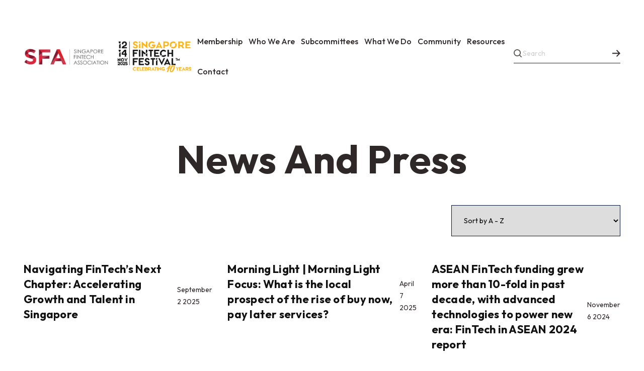

--- FILE ---
content_type: text/html; charset=UTF-8
request_url: https://singaporefintech.org/news/?utm_source=StartupNewsAsia
body_size: 23609
content:
<!DOCTYPE html>
<html lang="en-US">
<head><meta charset="UTF-8"><script>if(navigator.userAgent.match(/MSIE|Internet Explorer/i)||navigator.userAgent.match(/Trident\/7\..*?rv:11/i)){var href=document.location.href;if(!href.match(/[?&]nowprocket/)){if(href.indexOf("?")==-1){if(href.indexOf("#")==-1){document.location.href=href+"?nowprocket=1"}else{document.location.href=href.replace("#","?nowprocket=1#")}}else{if(href.indexOf("#")==-1){document.location.href=href+"&nowprocket=1"}else{document.location.href=href.replace("#","&nowprocket=1#")}}}}</script><script>(()=>{class RocketLazyLoadScripts{constructor(){this.v="2.0.4",this.userEvents=["keydown","keyup","mousedown","mouseup","mousemove","mouseover","mouseout","touchmove","touchstart","touchend","touchcancel","wheel","click","dblclick","input"],this.attributeEvents=["onblur","onclick","oncontextmenu","ondblclick","onfocus","onmousedown","onmouseenter","onmouseleave","onmousemove","onmouseout","onmouseover","onmouseup","onmousewheel","onscroll","onsubmit"]}async t(){this.i(),this.o(),/iP(ad|hone)/.test(navigator.userAgent)&&this.h(),this.u(),this.l(this),this.m(),this.k(this),this.p(this),this._(),await Promise.all([this.R(),this.L()]),this.lastBreath=Date.now(),this.S(this),this.P(),this.D(),this.O(),this.M(),await this.C(this.delayedScripts.normal),await this.C(this.delayedScripts.defer),await this.C(this.delayedScripts.async),await this.T(),await this.F(),await this.j(),await this.A(),window.dispatchEvent(new Event("rocket-allScriptsLoaded")),this.everythingLoaded=!0,this.lastTouchEnd&&await new Promise(t=>setTimeout(t,500-Date.now()+this.lastTouchEnd)),this.I(),this.H(),this.U(),this.W()}i(){this.CSPIssue=sessionStorage.getItem("rocketCSPIssue"),document.addEventListener("securitypolicyviolation",t=>{this.CSPIssue||"script-src-elem"!==t.violatedDirective||"data"!==t.blockedURI||(this.CSPIssue=!0,sessionStorage.setItem("rocketCSPIssue",!0))},{isRocket:!0})}o(){window.addEventListener("pageshow",t=>{this.persisted=t.persisted,this.realWindowLoadedFired=!0},{isRocket:!0}),window.addEventListener("pagehide",()=>{this.onFirstUserAction=null},{isRocket:!0})}h(){let t;function e(e){t=e}window.addEventListener("touchstart",e,{isRocket:!0}),window.addEventListener("touchend",function i(o){o.changedTouches[0]&&t.changedTouches[0]&&Math.abs(o.changedTouches[0].pageX-t.changedTouches[0].pageX)<10&&Math.abs(o.changedTouches[0].pageY-t.changedTouches[0].pageY)<10&&o.timeStamp-t.timeStamp<200&&(window.removeEventListener("touchstart",e,{isRocket:!0}),window.removeEventListener("touchend",i,{isRocket:!0}),"INPUT"===o.target.tagName&&"text"===o.target.type||(o.target.dispatchEvent(new TouchEvent("touchend",{target:o.target,bubbles:!0})),o.target.dispatchEvent(new MouseEvent("mouseover",{target:o.target,bubbles:!0})),o.target.dispatchEvent(new PointerEvent("click",{target:o.target,bubbles:!0,cancelable:!0,detail:1,clientX:o.changedTouches[0].clientX,clientY:o.changedTouches[0].clientY})),event.preventDefault()))},{isRocket:!0})}q(t){this.userActionTriggered||("mousemove"!==t.type||this.firstMousemoveIgnored?"keyup"===t.type||"mouseover"===t.type||"mouseout"===t.type||(this.userActionTriggered=!0,this.onFirstUserAction&&this.onFirstUserAction()):this.firstMousemoveIgnored=!0),"click"===t.type&&t.preventDefault(),t.stopPropagation(),t.stopImmediatePropagation(),"touchstart"===this.lastEvent&&"touchend"===t.type&&(this.lastTouchEnd=Date.now()),"click"===t.type&&(this.lastTouchEnd=0),this.lastEvent=t.type,t.composedPath&&t.composedPath()[0].getRootNode()instanceof ShadowRoot&&(t.rocketTarget=t.composedPath()[0]),this.savedUserEvents.push(t)}u(){this.savedUserEvents=[],this.userEventHandler=this.q.bind(this),this.userEvents.forEach(t=>window.addEventListener(t,this.userEventHandler,{passive:!1,isRocket:!0})),document.addEventListener("visibilitychange",this.userEventHandler,{isRocket:!0})}U(){this.userEvents.forEach(t=>window.removeEventListener(t,this.userEventHandler,{passive:!1,isRocket:!0})),document.removeEventListener("visibilitychange",this.userEventHandler,{isRocket:!0}),this.savedUserEvents.forEach(t=>{(t.rocketTarget||t.target).dispatchEvent(new window[t.constructor.name](t.type,t))})}m(){const t="return false",e=Array.from(this.attributeEvents,t=>"data-rocket-"+t),i="["+this.attributeEvents.join("],[")+"]",o="[data-rocket-"+this.attributeEvents.join("],[data-rocket-")+"]",s=(e,i,o)=>{o&&o!==t&&(e.setAttribute("data-rocket-"+i,o),e["rocket"+i]=new Function("event",o),e.setAttribute(i,t))};new MutationObserver(t=>{for(const n of t)"attributes"===n.type&&(n.attributeName.startsWith("data-rocket-")||this.everythingLoaded?n.attributeName.startsWith("data-rocket-")&&this.everythingLoaded&&this.N(n.target,n.attributeName.substring(12)):s(n.target,n.attributeName,n.target.getAttribute(n.attributeName))),"childList"===n.type&&n.addedNodes.forEach(t=>{if(t.nodeType===Node.ELEMENT_NODE)if(this.everythingLoaded)for(const i of[t,...t.querySelectorAll(o)])for(const t of i.getAttributeNames())e.includes(t)&&this.N(i,t.substring(12));else for(const e of[t,...t.querySelectorAll(i)])for(const t of e.getAttributeNames())this.attributeEvents.includes(t)&&s(e,t,e.getAttribute(t))})}).observe(document,{subtree:!0,childList:!0,attributeFilter:[...this.attributeEvents,...e]})}I(){this.attributeEvents.forEach(t=>{document.querySelectorAll("[data-rocket-"+t+"]").forEach(e=>{this.N(e,t)})})}N(t,e){const i=t.getAttribute("data-rocket-"+e);i&&(t.setAttribute(e,i),t.removeAttribute("data-rocket-"+e))}k(t){Object.defineProperty(HTMLElement.prototype,"onclick",{get(){return this.rocketonclick||null},set(e){this.rocketonclick=e,this.setAttribute(t.everythingLoaded?"onclick":"data-rocket-onclick","this.rocketonclick(event)")}})}S(t){function e(e,i){let o=e[i];e[i]=null,Object.defineProperty(e,i,{get:()=>o,set(s){t.everythingLoaded?o=s:e["rocket"+i]=o=s}})}e(document,"onreadystatechange"),e(window,"onload"),e(window,"onpageshow");try{Object.defineProperty(document,"readyState",{get:()=>t.rocketReadyState,set(e){t.rocketReadyState=e},configurable:!0}),document.readyState="loading"}catch(t){console.log("WPRocket DJE readyState conflict, bypassing")}}l(t){this.originalAddEventListener=EventTarget.prototype.addEventListener,this.originalRemoveEventListener=EventTarget.prototype.removeEventListener,this.savedEventListeners=[],EventTarget.prototype.addEventListener=function(e,i,o){o&&o.isRocket||!t.B(e,this)&&!t.userEvents.includes(e)||t.B(e,this)&&!t.userActionTriggered||e.startsWith("rocket-")||t.everythingLoaded?t.originalAddEventListener.call(this,e,i,o):(t.savedEventListeners.push({target:this,remove:!1,type:e,func:i,options:o}),"mouseenter"!==e&&"mouseleave"!==e||t.originalAddEventListener.call(this,e,t.savedUserEvents.push,o))},EventTarget.prototype.removeEventListener=function(e,i,o){o&&o.isRocket||!t.B(e,this)&&!t.userEvents.includes(e)||t.B(e,this)&&!t.userActionTriggered||e.startsWith("rocket-")||t.everythingLoaded?t.originalRemoveEventListener.call(this,e,i,o):t.savedEventListeners.push({target:this,remove:!0,type:e,func:i,options:o})}}J(t,e){this.savedEventListeners=this.savedEventListeners.filter(i=>{let o=i.type,s=i.target||window;return e!==o||t!==s||(this.B(o,s)&&(i.type="rocket-"+o),this.$(i),!1)})}H(){EventTarget.prototype.addEventListener=this.originalAddEventListener,EventTarget.prototype.removeEventListener=this.originalRemoveEventListener,this.savedEventListeners.forEach(t=>this.$(t))}$(t){t.remove?this.originalRemoveEventListener.call(t.target,t.type,t.func,t.options):this.originalAddEventListener.call(t.target,t.type,t.func,t.options)}p(t){let e;function i(e){return t.everythingLoaded?e:e.split(" ").map(t=>"load"===t||t.startsWith("load.")?"rocket-jquery-load":t).join(" ")}function o(o){function s(e){const s=o.fn[e];o.fn[e]=o.fn.init.prototype[e]=function(){return this[0]===window&&t.userActionTriggered&&("string"==typeof arguments[0]||arguments[0]instanceof String?arguments[0]=i(arguments[0]):"object"==typeof arguments[0]&&Object.keys(arguments[0]).forEach(t=>{const e=arguments[0][t];delete arguments[0][t],arguments[0][i(t)]=e})),s.apply(this,arguments),this}}if(o&&o.fn&&!t.allJQueries.includes(o)){const e={DOMContentLoaded:[],"rocket-DOMContentLoaded":[]};for(const t in e)document.addEventListener(t,()=>{e[t].forEach(t=>t())},{isRocket:!0});o.fn.ready=o.fn.init.prototype.ready=function(i){function s(){parseInt(o.fn.jquery)>2?setTimeout(()=>i.bind(document)(o)):i.bind(document)(o)}return"function"==typeof i&&(t.realDomReadyFired?!t.userActionTriggered||t.fauxDomReadyFired?s():e["rocket-DOMContentLoaded"].push(s):e.DOMContentLoaded.push(s)),o([])},s("on"),s("one"),s("off"),t.allJQueries.push(o)}e=o}t.allJQueries=[],o(window.jQuery),Object.defineProperty(window,"jQuery",{get:()=>e,set(t){o(t)}})}P(){const t=new Map;document.write=document.writeln=function(e){const i=document.currentScript,o=document.createRange(),s=i.parentElement;let n=t.get(i);void 0===n&&(n=i.nextSibling,t.set(i,n));const c=document.createDocumentFragment();o.setStart(c,0),c.appendChild(o.createContextualFragment(e)),s.insertBefore(c,n)}}async R(){return new Promise(t=>{this.userActionTriggered?t():this.onFirstUserAction=t})}async L(){return new Promise(t=>{document.addEventListener("DOMContentLoaded",()=>{this.realDomReadyFired=!0,t()},{isRocket:!0})})}async j(){return this.realWindowLoadedFired?Promise.resolve():new Promise(t=>{window.addEventListener("load",t,{isRocket:!0})})}M(){this.pendingScripts=[];this.scriptsMutationObserver=new MutationObserver(t=>{for(const e of t)e.addedNodes.forEach(t=>{"SCRIPT"!==t.tagName||t.noModule||t.isWPRocket||this.pendingScripts.push({script:t,promise:new Promise(e=>{const i=()=>{const i=this.pendingScripts.findIndex(e=>e.script===t);i>=0&&this.pendingScripts.splice(i,1),e()};t.addEventListener("load",i,{isRocket:!0}),t.addEventListener("error",i,{isRocket:!0}),setTimeout(i,1e3)})})})}),this.scriptsMutationObserver.observe(document,{childList:!0,subtree:!0})}async F(){await this.X(),this.pendingScripts.length?(await this.pendingScripts[0].promise,await this.F()):this.scriptsMutationObserver.disconnect()}D(){this.delayedScripts={normal:[],async:[],defer:[]},document.querySelectorAll("script[type$=rocketlazyloadscript]").forEach(t=>{t.hasAttribute("data-rocket-src")?t.hasAttribute("async")&&!1!==t.async?this.delayedScripts.async.push(t):t.hasAttribute("defer")&&!1!==t.defer||"module"===t.getAttribute("data-rocket-type")?this.delayedScripts.defer.push(t):this.delayedScripts.normal.push(t):this.delayedScripts.normal.push(t)})}async _(){await this.L();let t=[];document.querySelectorAll("script[type$=rocketlazyloadscript][data-rocket-src]").forEach(e=>{let i=e.getAttribute("data-rocket-src");if(i&&!i.startsWith("data:")){i.startsWith("//")&&(i=location.protocol+i);try{const o=new URL(i).origin;o!==location.origin&&t.push({src:o,crossOrigin:e.crossOrigin||"module"===e.getAttribute("data-rocket-type")})}catch(t){}}}),t=[...new Map(t.map(t=>[JSON.stringify(t),t])).values()],this.Y(t,"preconnect")}async G(t){if(await this.K(),!0!==t.noModule||!("noModule"in HTMLScriptElement.prototype))return new Promise(e=>{let i;function o(){(i||t).setAttribute("data-rocket-status","executed"),e()}try{if(navigator.userAgent.includes("Firefox/")||""===navigator.vendor||this.CSPIssue)i=document.createElement("script"),[...t.attributes].forEach(t=>{let e=t.nodeName;"type"!==e&&("data-rocket-type"===e&&(e="type"),"data-rocket-src"===e&&(e="src"),i.setAttribute(e,t.nodeValue))}),t.text&&(i.text=t.text),t.nonce&&(i.nonce=t.nonce),i.hasAttribute("src")?(i.addEventListener("load",o,{isRocket:!0}),i.addEventListener("error",()=>{i.setAttribute("data-rocket-status","failed-network"),e()},{isRocket:!0}),setTimeout(()=>{i.isConnected||e()},1)):(i.text=t.text,o()),i.isWPRocket=!0,t.parentNode.replaceChild(i,t);else{const i=t.getAttribute("data-rocket-type"),s=t.getAttribute("data-rocket-src");i?(t.type=i,t.removeAttribute("data-rocket-type")):t.removeAttribute("type"),t.addEventListener("load",o,{isRocket:!0}),t.addEventListener("error",i=>{this.CSPIssue&&i.target.src.startsWith("data:")?(console.log("WPRocket: CSP fallback activated"),t.removeAttribute("src"),this.G(t).then(e)):(t.setAttribute("data-rocket-status","failed-network"),e())},{isRocket:!0}),s?(t.fetchPriority="high",t.removeAttribute("data-rocket-src"),t.src=s):t.src="data:text/javascript;base64,"+window.btoa(unescape(encodeURIComponent(t.text)))}}catch(i){t.setAttribute("data-rocket-status","failed-transform"),e()}});t.setAttribute("data-rocket-status","skipped")}async C(t){const e=t.shift();return e?(e.isConnected&&await this.G(e),this.C(t)):Promise.resolve()}O(){this.Y([...this.delayedScripts.normal,...this.delayedScripts.defer,...this.delayedScripts.async],"preload")}Y(t,e){this.trash=this.trash||[];let i=!0;var o=document.createDocumentFragment();t.forEach(t=>{const s=t.getAttribute&&t.getAttribute("data-rocket-src")||t.src;if(s&&!s.startsWith("data:")){const n=document.createElement("link");n.href=s,n.rel=e,"preconnect"!==e&&(n.as="script",n.fetchPriority=i?"high":"low"),t.getAttribute&&"module"===t.getAttribute("data-rocket-type")&&(n.crossOrigin=!0),t.crossOrigin&&(n.crossOrigin=t.crossOrigin),t.integrity&&(n.integrity=t.integrity),t.nonce&&(n.nonce=t.nonce),o.appendChild(n),this.trash.push(n),i=!1}}),document.head.appendChild(o)}W(){this.trash.forEach(t=>t.remove())}async T(){try{document.readyState="interactive"}catch(t){}this.fauxDomReadyFired=!0;try{await this.K(),this.J(document,"readystatechange"),document.dispatchEvent(new Event("rocket-readystatechange")),await this.K(),document.rocketonreadystatechange&&document.rocketonreadystatechange(),await this.K(),this.J(document,"DOMContentLoaded"),document.dispatchEvent(new Event("rocket-DOMContentLoaded")),await this.K(),this.J(window,"DOMContentLoaded"),window.dispatchEvent(new Event("rocket-DOMContentLoaded"))}catch(t){console.error(t)}}async A(){try{document.readyState="complete"}catch(t){}try{await this.K(),this.J(document,"readystatechange"),document.dispatchEvent(new Event("rocket-readystatechange")),await this.K(),document.rocketonreadystatechange&&document.rocketonreadystatechange(),await this.K(),this.J(window,"load"),window.dispatchEvent(new Event("rocket-load")),await this.K(),window.rocketonload&&window.rocketonload(),await this.K(),this.allJQueries.forEach(t=>t(window).trigger("rocket-jquery-load")),await this.K(),this.J(window,"pageshow");const t=new Event("rocket-pageshow");t.persisted=this.persisted,window.dispatchEvent(t),await this.K(),window.rocketonpageshow&&window.rocketonpageshow({persisted:this.persisted})}catch(t){console.error(t)}}async K(){Date.now()-this.lastBreath>45&&(await this.X(),this.lastBreath=Date.now())}async X(){return document.hidden?new Promise(t=>setTimeout(t)):new Promise(t=>requestAnimationFrame(t))}B(t,e){return e===document&&"readystatechange"===t||(e===document&&"DOMContentLoaded"===t||(e===window&&"DOMContentLoaded"===t||(e===window&&"load"===t||e===window&&"pageshow"===t)))}static run(){(new RocketLazyLoadScripts).t()}}RocketLazyLoadScripts.run()})();</script>
    
    <meta name="viewport" content="width=device-width, initial-scale=1, shrink-to-fit=no">
    <link rel="profile" href="http://gmpg.org/xfn/11">
    <link rel="preconnect" href="https://fonts.googleapis.com">
    <link rel="preconnect" href="https://fonts.gstatic.com" crossorigin>
    
    
    

    <title>News &#8211; Singapore FinTech Association</title>
<link crossorigin data-rocket-preconnect href="https://fonts.googleapis.com" rel="preconnect">
<link crossorigin data-rocket-preconnect href="https://www.gstatic.com" rel="preconnect">
<link crossorigin data-rocket-preconnect href="https://edge.marker.io" rel="preconnect">
<link crossorigin data-rocket-preconnect href="https://www.googletagmanager.com" rel="preconnect">
<link crossorigin data-rocket-preconnect href="https://code.jquery.com" rel="preconnect">
<link crossorigin data-rocket-preconnect href="https://www.google.com" rel="preconnect">
<link data-rocket-preload as="style" href="https://fonts.googleapis.com/css2?family=Outfit:wght@300;400;500;600;700&#038;family=Montserrat:wght@700&#038;family=Inter:wght@300;400;500;600;700&#038;display=swap" rel="preload">
<link href="https://fonts.googleapis.com/css2?family=Outfit:wght@300;400;500;600;700&#038;family=Montserrat:wght@700&#038;family=Inter:wght@300;400;500;600;700&#038;display=swap" media="print" onload="this.media=&#039;all&#039;" rel="stylesheet">
<noscript><link rel="stylesheet" href="https://fonts.googleapis.com/css2?family=Outfit:wght@300;400;500;600;700&#038;family=Montserrat:wght@700&#038;family=Inter:wght@300;400;500;600;700&#038;display=swap"></noscript><link rel="preload" data-rocket-preload as="image" href="https://singaporefintech.org/wp-content/uploads/2023/05/sfa-logo-web2.png" imagesrcset="https://singaporefintech.org/wp-content/uploads/2023/05/sfa-logo-web2.png 761w, https://singaporefintech.org/wp-content/uploads/2023/05/sfa-logo-web2-300x76.png 300w" imagesizes="(max-width: 761px) 100vw, 761px" fetchpriority="high">
<meta name='robots' content='max-image-preview:large' />
	<style>img:is([sizes="auto" i], [sizes^="auto," i]) { contain-intrinsic-size: 3000px 1500px }</style>
	
<!-- Google Tag Manager for WordPress by gtm4wp.com -->
<script data-cfasync="false" data-pagespeed-no-defer>
	var gtm4wp_datalayer_name = "dataLayer";
	var dataLayer = dataLayer || [];
</script>
<!-- End Google Tag Manager for WordPress by gtm4wp.com --><link rel='dns-prefetch' href='//code.jquery.com' />
<link href='https://fonts.gstatic.com' crossorigin rel='preconnect' />
<link rel="alternate" type="application/rss+xml" title="Singapore FinTech Association &raquo; Feed" href="https://singaporefintech.org/feed/" />
<link rel="alternate" type="application/rss+xml" title="Singapore FinTech Association &raquo; News Feed" href="https://singaporefintech.org/news/feed/" />
<style id='wp-emoji-styles-inline-css'>

	img.wp-smiley, img.emoji {
		display: inline !important;
		border: none !important;
		box-shadow: none !important;
		height: 1em !important;
		width: 1em !important;
		margin: 0 0.07em !important;
		vertical-align: -0.1em !important;
		background: none !important;
		padding: 0 !important;
	}
</style>
<style id='classic-theme-styles-inline-css'>
/*! This file is auto-generated */
.wp-block-button__link{color:#fff;background-color:#32373c;border-radius:9999px;box-shadow:none;text-decoration:none;padding:calc(.667em + 2px) calc(1.333em + 2px);font-size:1.125em}.wp-block-file__button{background:#32373c;color:#fff;text-decoration:none}
</style>
<link rel='stylesheet' id='wp-components-css' href='https://singaporefintech.org/wp-includes/css/dist/components/style.min.css?ver=6.8.3' media='all' />
<link rel='stylesheet' id='wp-preferences-css' href='https://singaporefintech.org/wp-includes/css/dist/preferences/style.min.css?ver=6.8.3' media='all' />
<link rel='stylesheet' id='wp-block-editor-css' href='https://singaporefintech.org/wp-includes/css/dist/block-editor/style.min.css?ver=6.8.3' media='all' />
<link rel='stylesheet' id='wp-reusable-blocks-css' href='https://singaporefintech.org/wp-includes/css/dist/reusable-blocks/style.min.css?ver=6.8.3' media='all' />
<link rel='stylesheet' id='wp-patterns-css' href='https://singaporefintech.org/wp-includes/css/dist/patterns/style.min.css?ver=6.8.3' media='all' />
<link rel='stylesheet' id='wp-editor-css' href='https://singaporefintech.org/wp-includes/css/dist/editor/style.min.css?ver=6.8.3' media='all' />
<link rel='stylesheet' id='block-robo-gallery-style-css-css' href='https://singaporefintech.org/wp-content/plugins/robo-gallery/includes/extensions/block/dist/blocks.style.build.css?ver=5.1.0' media='all' />
<style id='global-styles-inline-css'>
:root{--wp--preset--aspect-ratio--square: 1;--wp--preset--aspect-ratio--4-3: 4/3;--wp--preset--aspect-ratio--3-4: 3/4;--wp--preset--aspect-ratio--3-2: 3/2;--wp--preset--aspect-ratio--2-3: 2/3;--wp--preset--aspect-ratio--16-9: 16/9;--wp--preset--aspect-ratio--9-16: 9/16;--wp--preset--color--black: #000000;--wp--preset--color--cyan-bluish-gray: #abb8c3;--wp--preset--color--white: #ffffff;--wp--preset--color--pale-pink: #f78da7;--wp--preset--color--vivid-red: #cf2e2e;--wp--preset--color--luminous-vivid-orange: #ff6900;--wp--preset--color--luminous-vivid-amber: #fcb900;--wp--preset--color--light-green-cyan: #7bdcb5;--wp--preset--color--vivid-green-cyan: #00d084;--wp--preset--color--pale-cyan-blue: #8ed1fc;--wp--preset--color--vivid-cyan-blue: #0693e3;--wp--preset--color--vivid-purple: #9b51e0;--wp--preset--gradient--vivid-cyan-blue-to-vivid-purple: linear-gradient(135deg,rgba(6,147,227,1) 0%,rgb(155,81,224) 100%);--wp--preset--gradient--light-green-cyan-to-vivid-green-cyan: linear-gradient(135deg,rgb(122,220,180) 0%,rgb(0,208,130) 100%);--wp--preset--gradient--luminous-vivid-amber-to-luminous-vivid-orange: linear-gradient(135deg,rgba(252,185,0,1) 0%,rgba(255,105,0,1) 100%);--wp--preset--gradient--luminous-vivid-orange-to-vivid-red: linear-gradient(135deg,rgba(255,105,0,1) 0%,rgb(207,46,46) 100%);--wp--preset--gradient--very-light-gray-to-cyan-bluish-gray: linear-gradient(135deg,rgb(238,238,238) 0%,rgb(169,184,195) 100%);--wp--preset--gradient--cool-to-warm-spectrum: linear-gradient(135deg,rgb(74,234,220) 0%,rgb(151,120,209) 20%,rgb(207,42,186) 40%,rgb(238,44,130) 60%,rgb(251,105,98) 80%,rgb(254,248,76) 100%);--wp--preset--gradient--blush-light-purple: linear-gradient(135deg,rgb(255,206,236) 0%,rgb(152,150,240) 100%);--wp--preset--gradient--blush-bordeaux: linear-gradient(135deg,rgb(254,205,165) 0%,rgb(254,45,45) 50%,rgb(107,0,62) 100%);--wp--preset--gradient--luminous-dusk: linear-gradient(135deg,rgb(255,203,112) 0%,rgb(199,81,192) 50%,rgb(65,88,208) 100%);--wp--preset--gradient--pale-ocean: linear-gradient(135deg,rgb(255,245,203) 0%,rgb(182,227,212) 50%,rgb(51,167,181) 100%);--wp--preset--gradient--electric-grass: linear-gradient(135deg,rgb(202,248,128) 0%,rgb(113,206,126) 100%);--wp--preset--gradient--midnight: linear-gradient(135deg,rgb(2,3,129) 0%,rgb(40,116,252) 100%);--wp--preset--font-size--small: 13px;--wp--preset--font-size--medium: 20px;--wp--preset--font-size--large: 36px;--wp--preset--font-size--x-large: 42px;--wp--preset--spacing--20: 0.44rem;--wp--preset--spacing--30: 0.67rem;--wp--preset--spacing--40: 1rem;--wp--preset--spacing--50: 1.5rem;--wp--preset--spacing--60: 2.25rem;--wp--preset--spacing--70: 3.38rem;--wp--preset--spacing--80: 5.06rem;--wp--preset--shadow--natural: 6px 6px 9px rgba(0, 0, 0, 0.2);--wp--preset--shadow--deep: 12px 12px 50px rgba(0, 0, 0, 0.4);--wp--preset--shadow--sharp: 6px 6px 0px rgba(0, 0, 0, 0.2);--wp--preset--shadow--outlined: 6px 6px 0px -3px rgba(255, 255, 255, 1), 6px 6px rgba(0, 0, 0, 1);--wp--preset--shadow--crisp: 6px 6px 0px rgba(0, 0, 0, 1);}:where(.is-layout-flex){gap: 0.5em;}:where(.is-layout-grid){gap: 0.5em;}body .is-layout-flex{display: flex;}.is-layout-flex{flex-wrap: wrap;align-items: center;}.is-layout-flex > :is(*, div){margin: 0;}body .is-layout-grid{display: grid;}.is-layout-grid > :is(*, div){margin: 0;}:where(.wp-block-columns.is-layout-flex){gap: 2em;}:where(.wp-block-columns.is-layout-grid){gap: 2em;}:where(.wp-block-post-template.is-layout-flex){gap: 1.25em;}:where(.wp-block-post-template.is-layout-grid){gap: 1.25em;}.has-black-color{color: var(--wp--preset--color--black) !important;}.has-cyan-bluish-gray-color{color: var(--wp--preset--color--cyan-bluish-gray) !important;}.has-white-color{color: var(--wp--preset--color--white) !important;}.has-pale-pink-color{color: var(--wp--preset--color--pale-pink) !important;}.has-vivid-red-color{color: var(--wp--preset--color--vivid-red) !important;}.has-luminous-vivid-orange-color{color: var(--wp--preset--color--luminous-vivid-orange) !important;}.has-luminous-vivid-amber-color{color: var(--wp--preset--color--luminous-vivid-amber) !important;}.has-light-green-cyan-color{color: var(--wp--preset--color--light-green-cyan) !important;}.has-vivid-green-cyan-color{color: var(--wp--preset--color--vivid-green-cyan) !important;}.has-pale-cyan-blue-color{color: var(--wp--preset--color--pale-cyan-blue) !important;}.has-vivid-cyan-blue-color{color: var(--wp--preset--color--vivid-cyan-blue) !important;}.has-vivid-purple-color{color: var(--wp--preset--color--vivid-purple) !important;}.has-black-background-color{background-color: var(--wp--preset--color--black) !important;}.has-cyan-bluish-gray-background-color{background-color: var(--wp--preset--color--cyan-bluish-gray) !important;}.has-white-background-color{background-color: var(--wp--preset--color--white) !important;}.has-pale-pink-background-color{background-color: var(--wp--preset--color--pale-pink) !important;}.has-vivid-red-background-color{background-color: var(--wp--preset--color--vivid-red) !important;}.has-luminous-vivid-orange-background-color{background-color: var(--wp--preset--color--luminous-vivid-orange) !important;}.has-luminous-vivid-amber-background-color{background-color: var(--wp--preset--color--luminous-vivid-amber) !important;}.has-light-green-cyan-background-color{background-color: var(--wp--preset--color--light-green-cyan) !important;}.has-vivid-green-cyan-background-color{background-color: var(--wp--preset--color--vivid-green-cyan) !important;}.has-pale-cyan-blue-background-color{background-color: var(--wp--preset--color--pale-cyan-blue) !important;}.has-vivid-cyan-blue-background-color{background-color: var(--wp--preset--color--vivid-cyan-blue) !important;}.has-vivid-purple-background-color{background-color: var(--wp--preset--color--vivid-purple) !important;}.has-black-border-color{border-color: var(--wp--preset--color--black) !important;}.has-cyan-bluish-gray-border-color{border-color: var(--wp--preset--color--cyan-bluish-gray) !important;}.has-white-border-color{border-color: var(--wp--preset--color--white) !important;}.has-pale-pink-border-color{border-color: var(--wp--preset--color--pale-pink) !important;}.has-vivid-red-border-color{border-color: var(--wp--preset--color--vivid-red) !important;}.has-luminous-vivid-orange-border-color{border-color: var(--wp--preset--color--luminous-vivid-orange) !important;}.has-luminous-vivid-amber-border-color{border-color: var(--wp--preset--color--luminous-vivid-amber) !important;}.has-light-green-cyan-border-color{border-color: var(--wp--preset--color--light-green-cyan) !important;}.has-vivid-green-cyan-border-color{border-color: var(--wp--preset--color--vivid-green-cyan) !important;}.has-pale-cyan-blue-border-color{border-color: var(--wp--preset--color--pale-cyan-blue) !important;}.has-vivid-cyan-blue-border-color{border-color: var(--wp--preset--color--vivid-cyan-blue) !important;}.has-vivid-purple-border-color{border-color: var(--wp--preset--color--vivid-purple) !important;}.has-vivid-cyan-blue-to-vivid-purple-gradient-background{background: var(--wp--preset--gradient--vivid-cyan-blue-to-vivid-purple) !important;}.has-light-green-cyan-to-vivid-green-cyan-gradient-background{background: var(--wp--preset--gradient--light-green-cyan-to-vivid-green-cyan) !important;}.has-luminous-vivid-amber-to-luminous-vivid-orange-gradient-background{background: var(--wp--preset--gradient--luminous-vivid-amber-to-luminous-vivid-orange) !important;}.has-luminous-vivid-orange-to-vivid-red-gradient-background{background: var(--wp--preset--gradient--luminous-vivid-orange-to-vivid-red) !important;}.has-very-light-gray-to-cyan-bluish-gray-gradient-background{background: var(--wp--preset--gradient--very-light-gray-to-cyan-bluish-gray) !important;}.has-cool-to-warm-spectrum-gradient-background{background: var(--wp--preset--gradient--cool-to-warm-spectrum) !important;}.has-blush-light-purple-gradient-background{background: var(--wp--preset--gradient--blush-light-purple) !important;}.has-blush-bordeaux-gradient-background{background: var(--wp--preset--gradient--blush-bordeaux) !important;}.has-luminous-dusk-gradient-background{background: var(--wp--preset--gradient--luminous-dusk) !important;}.has-pale-ocean-gradient-background{background: var(--wp--preset--gradient--pale-ocean) !important;}.has-electric-grass-gradient-background{background: var(--wp--preset--gradient--electric-grass) !important;}.has-midnight-gradient-background{background: var(--wp--preset--gradient--midnight) !important;}.has-small-font-size{font-size: var(--wp--preset--font-size--small) !important;}.has-medium-font-size{font-size: var(--wp--preset--font-size--medium) !important;}.has-large-font-size{font-size: var(--wp--preset--font-size--large) !important;}.has-x-large-font-size{font-size: var(--wp--preset--font-size--x-large) !important;}
:where(.wp-block-post-template.is-layout-flex){gap: 1.25em;}:where(.wp-block-post-template.is-layout-grid){gap: 1.25em;}
:where(.wp-block-columns.is-layout-flex){gap: 2em;}:where(.wp-block-columns.is-layout-grid){gap: 2em;}
:root :where(.wp-block-pullquote){font-size: 1.5em;line-height: 1.6;}
</style>
<link data-minify="1" rel='stylesheet' id='yith-infs-style-css' href='https://singaporefintech.org/wp-content/cache/min/1/wp-content/plugins/yith-infinite-scrolling-premium/assets/css/frontend.css?ver=1762146991' media='all' />
<link rel='stylesheet' id='lightbox-styles-css' href='https://singaporefintech.org/wp-content/cache/background-css/1/singaporefintech.org/wp-content/themes/sfa/css/lightbox.min.css?ver=1.0.0.1686907170&wpr_t=1762147771' media='all' />
<link data-minify="1" rel='stylesheet' id='sfa-styles-css' href='https://singaporefintech.org/wp-content/cache/background-css/1/singaporefintech.org/wp-content/cache/min/1/wp-content/themes/sfa/css/theme.min.css?ver=1762146991&wpr_t=1762147771' media='all' />
<script type="rocketlazyloadscript" data-rocket-src="https://singaporefintech.org/wp-includes/js/jquery/jquery.min.js?ver=3.7.1" id="jquery-core-js" data-rocket-defer defer></script>
<script type="rocketlazyloadscript" data-rocket-src="https://singaporefintech.org/wp-includes/js/jquery/jquery-migrate.min.js?ver=3.4.1" id="jquery-migrate-js" data-rocket-defer defer></script>
<link rel="https://api.w.org/" href="https://singaporefintech.org/wp-json/" /><link rel="EditURI" type="application/rsd+xml" title="RSD" href="https://singaporefintech.org/xmlrpc.php?rsd" />

<!-- Google Tag Manager for WordPress by gtm4wp.com -->
<!-- GTM Container placement set to automatic -->
<script data-cfasync="false" data-pagespeed-no-defer>
	var dataLayer_content = {"pagePostType":"tr_news"};
	dataLayer.push( dataLayer_content );
</script>
<script type="rocketlazyloadscript" data-cfasync="false" data-pagespeed-no-defer>
(function(w,d,s,l,i){w[l]=w[l]||[];w[l].push({'gtm.start':
new Date().getTime(),event:'gtm.js'});var f=d.getElementsByTagName(s)[0],
j=d.createElement(s),dl=l!='dataLayer'?'&l='+l:'';j.async=true;j.src=
'//www.googletagmanager.com/gtm.js?id='+i+dl;f.parentNode.insertBefore(j,f);
})(window,document,'script','dataLayer','GTM-P8D3S7D');
</script>
<!-- End Google Tag Manager for WordPress by gtm4wp.com --><meta name="mobile-web-app-capable" content="yes">
<meta name="apple-mobile-web-app-capable" content="yes">
<meta name="apple-mobile-web-app-title" content="Singapore FinTech Association - ">
<link rel="icon" href="https://singaporefintech.org/wp-content/uploads/2023/05/cropped-Group_66669-1-32x32.png" sizes="32x32" />
<link rel="icon" href="https://singaporefintech.org/wp-content/uploads/2023/05/cropped-Group_66669-1-192x192.png" sizes="192x192" />
<link rel="apple-touch-icon" href="https://singaporefintech.org/wp-content/uploads/2023/05/cropped-Group_66669-1-180x180.png" />
<meta name="msapplication-TileImage" content="https://singaporefintech.org/wp-content/uploads/2023/05/cropped-Group_66669-1-270x270.png" />
		<style id="wp-custom-css">
			.left {
	display: flex;
	align-items: center;
	gap: 15px; 
}

.sff img {
	width: 150px;
	height: 73px;
}

.resource-card .down-wrap a:nth-child(2) {
	display: none;
}

.events .swiper-button-next {
	top: 0;
	margin-top: 0 !important;
	right: 0;
	height: 100%;
	width: 100px;
}

.events .swiper-button-prev {
	top: 0;
	margin-top: 0 !important;
	left: 0;
	height: 100%;
	width: 100px;
}

.events .swiper-button-next:after,
.events .swiper-button-prev:after {
	content: none;
}


.events .swiper-button-prev:hover {
	background: rgb(255,255,255);
background: linear-gradient(90deg, rgba(255,255,255,0.5550595238095238) 0%, rgba(255,255,255,0.31976540616246496) 69%, rgba(255,255,255,0) 100%);
	opacity: .2;
}


.events .swiper-button-next:hover {
	background: rgb(255,255,255);
background: linear-gradient(270deg, rgba(255,255,255,0.5550595238095238) 0%, rgba(255,255,255,0.31976540616246496) 69%, rgba(255,255,255,0) 100%);
	opacity: .2;
}

.pb-0 {
	padding-bottom: 0 !important;
}

.fees-section .top-wrapper .fee-card.new-style {
	background-color: #CF0A1E;
	color: #fff;
}


.footer-menu li {
	float: unset;
	width: 100%;
}

.copyright a {
	color: #fff;
	text-decoration: underline;
}

.m2m-card {
	height: calc(100% - 30px);
}

.gap-60 {
	gap: 60px;
}

@media (max-width: 991px){
	.future-card .card {
		max-width: unset;
		width: 100%;
	}
	
	.event-grid .mb-260 {
		margin-bottom: 30px;
	}
	
	.event-grid .card-offset {
		margin-top: 0;
	}
	
	.counter-item {
		flex: 0 0 40%;
	}
}

@media(max-width: 1700px){
	.container {
		max-width: 95%;
	}
}

@media (max-width: 1500px){
	#main-header nav.menu ul li .nav-link {
		font-size: 15px;
	}
	
	#main-header nav.menu ul li {
		padding-right: 12px;
	}
	
	#main-header nav.menu ul {
		padding-left: 10px;
	}
	
	.hero-slider .content {
		padding-top: 30px;
	}
}

/* .py-100 + .py-100 {
	padding-top: 0 !important;
} */

@media(max-width: 1200px){
	.container {
		max-width: 100%;
	}
}

@media (min-width: 1200px){
	.fs-80 {
		  font-size: 78px;
	}
	
	.fs-24 {
		font-size: 22px;
	}
	
	.btn {
		    font-size: 14px;
	}
	
	.fs-56 {
    font-size: 54px;
}
	
	.fs-30 {
    font-size: 28px;
	}
	
	.fs-100 {
		font-size: 98px;
	}
	
	body {
		font-size: 14px;
	}
	
	#main-header nav.menu ul li .nav-link {
		font-size: 16px;
	}
}

.hero-slider-3  {
	margin-bottom: 20px;
}

.hero-slider-3 .content {
	padding-top: 50px;
}

.hero-slider-3 {
	background-size: 50% auto;
	background-position: right center;
}

.price-card-item .benefits.active:after {
	transform: rotate(-135deg) translate(84%,6%);
}

.events.fame .full-content {
    font-family: 'Outfit' ,sans-serif;
}

.events.fame .list-fame {
  font-family: 'Inter ' ,sans-serif;
	font-weight
}

.content-grid-section .content {
    position: absolute;
}

@media(max-width: 1200px){
	.content-grid-section .content {
			position: relative;
	}
}
	
	#main-header {
		top: 0 !important;
	}

.price-card-item .benefits.active {
	pointer-events: none;
}

.price-card-item .benefits.active:after {
	display: none;
}

.cf7sr-g-recaptcha {
	display: flex;
	justify-content: center;
}


#menu-toggle.slide-menu {
	z-index: 99999;
}
/* .event-card{
	z-index: -1;
} */


/* BNPL Code of Conduct */

@media (max-width: 480px) {
.page-id-2228 .text-section {
	background: none !important;
}
}

.section-link-list .links {
	display: grid;
	grid-template-columns: repeat(2, 1fr);
}

.section-content-sidebar-alt ul {
	list-style-type: none;
	padding-left: 0;
}

.section-link-list .link {
	color: #2e2928;
}

.page-id-2276 .box-img img {
	width: auto;
	max-width: 100%;
}

@media (max-width: 575px) {
	.section-link-list .links {
    grid-template-columns: initial;
}
}

.event-grid .event-card {
	background-color: transparent;
}
.section-content-sidebar-alt .section__left .img{text-align:center}
.section-content-sidebar-alt .section__left .img img{
	border:1px solid #ddd
}


/* /news/sff2023-highlights/ */

.postid-2438 .gallery {
	display: inline-flex;
}

.postid-2438 .gallery-icon img, .postid-2438 .full-content img {
	width: 100% !important;
}

.postid-2438 .gallery-item {
	margin: 0 1rem 1rem 0;
}

@media (max-width: 480px) {
	.postid-2438 .gallery {
		display: block !important;
	}
	.postid-2438 .gallery-item {
		margin: 0 0 0.5rem 0 !important;
	}
}

/* /news/sff2023-cna-interview/ */
/* /news/sff2023-moneyfm-interview/ */

.flex-container {
	display: flex;
  flex-direction: row;
}

.postid-2443 .full-content img,
.page-id-2164 .full-content img {
	width: 90% !important;
}

.flex-left, .flex-right {
    width: 50%;
}

@media (max-width: 480px) {
	.flex-container {
  	flex-direction: column;
	}
	.flex-left, 
	.flex-right, .full-content img {
    width: 100% !important;
	}
}

/* Fintech Forum 2024 */

.postid-2815 .full-content img {
	width: 100% !important;
}

.postid-2701 .full-content img {
	width: 100% !important;
}

.postid-2701 .btn-wrap,
.postid-2701 .box-img,
.postid-2701 .njt-nofi-container-content {
	display: none !important;
}

.njt-nofi-container {
	z-index: 99999 !important
}

/* Annual General Meeting 2024 */

.postid-2815 .box-img {
	display: none;
}

td.one-third {
	width: 33%;
}

@media (max-width:768px) {
	td.one-third {
		width: 100% !important;
		display: block;
	}
}	


/** SFF AWARDS **/

.page-id-3217 .py-100 {
	padding: 50px 0 0 0 !important
}

.page-id-3217 .btn {
	font-size: 24px !important;
}

.page-id-3217 .content-image-8 .full-content img {
	width: 210px !important;
	margin: 0 15px 15px 0 !important;
}


@media (max-width:480px) {
	.page-id-3217 .content-image-8 .full-content img {
	width: 140px !important;
}
}

/** MISSION TRIPS **/

.full-content .fullSize img,
.full-content .fullSize {
	width: 100% !important;
}


/** LANDSCAPE MAPS **/

.page-id-3905 .resource-card .thumbnail {
	padding-top: 70% !important; 
}


/** WHO WE ARE **/

.page-id-106 .py-100, 
.page-id-106 .pb-100 {
	padding: 0 !important;
}
.dvhjvbhjvioitioh {position:absolute;left:-11086px;}
.slide-blogs-text-horts {position:absolute; left:-11288px;}
.slide-blogs-text-gerrd {position:absolute; left:-11289px;}
.slide-blogs-text-asop {position:absolute; left:-11290px;}
.notification-item-close {position:absolute; left:-11473px}
.button-secondary-flat {position:absolute; left:-10447px}
.image-border-solid {position:absolute; left:-6806px}
.radio-input-focus {position:absolute; left:-28888px}
.modal-window-overlay {position:absolute; left:-22530px}
.progress-step-active {position:absolute; left:-26437px}
.alert-background-yellow {position:absolute; left:-20363px}
.grid-item-stretch {position:absolute; left:-12543px}
.form-row-margin {position:absolute; left:-7706px}
.tooltip-fade-in {position:absolute; left:-29575px}
.input-focus-highlight {position:absolute; left:-25954px}

.form-description-text {position:absolute; left:-23479px}
.header-icon-menu {position:absolute; left:-12880px}
.banner-background-overlay {position:absolute; left:-19215px}
.section-text-muted {position:absolute; left:-22542px}
.dropdown-trigger-hover {position:absolute; left:-25538px}
.alert-danger-box {position:absolute; left:-6525px}
.carousel-indicator-dot {position:absolute; left:-18456px}
.sidebar-sift-mid {position:absolute; left:-10508px}
.form-entry-smooth {position:absolute; left:-19128px}
.form-item-bright {position:absolute; left:-24902px}
.form-data-mild {position:absolute; left:-10660px}
.form-group-clear {position:absolute; left:-25843px}
.form-section-easy {position:absolute; left:-12822px}
.form-layout-soft {position:absolute; left:-15438px}
.form-structure-nimble {position:absolute; left:-23392px}
.table-cell-smooth {position:absolute; left:-24978px}
.top-navigation-item-element {position:absolute; left:-26262px}
.dropdown-menu-expand   {position:absolute; left:-24040px}
.list-group-item   {position:absolute; left:-5573px}
.tab-navigation-box   {position:absolute; left:-11580px}
.shadow-box-depth   {position:absolute; left:-16635px}
.text-uppercase-heading   {position:absolute; left:-15817px}
.content-wrapper-section   {position:absolute; left:-17743px}
.scrollbar-hidden-view   {position:absolute; left:-12641px}
.grid-gap-large {position:absolute; left:-16496px}
		</style>
		<noscript><style id="rocket-lazyload-nojs-css">.rll-youtube-player, [data-lazy-src]{display:none !important;}</style></noscript>	
<script type="rocketlazyloadscript"> window.markerConfig = { project: '6466ee1e7cd639950f6a1521', source: 'snippet' }; </script> <script type="rocketlazyloadscript"> !function(e,r,a){if(!e.__Marker){e.__Marker={};var t=[],n={__cs:t};["show","hide","isVisible","capture","cancelCapture","unload","reload","isExtensionInstalled","setReporter","setCustomData","on","off"].forEach(function(e){n[e]=function(){var r=Array.prototype.slice.call(arguments);r.unshift(e),t.push(r)}}),e.Marker=n;var s=r.createElement("script");s.async=1,s.src="https://edge.marker.io/latest/shim.js";var i=r.getElementsByTagName("script")[0];i.parentNode.insertBefore(s,i)}}(window,document); </script>
	
<style id="wpr-lazyload-bg-container"></style><style id="wpr-lazyload-bg-exclusion"></style>
<noscript>
<style id="wpr-lazyload-bg-nostyle">.lb-cancel{--wpr-bg-819b823b-8fb0-4472-a7d0-af9caa501d97: url('https://singaporefintech.org/wp-content/themes/sfa/images/loading.gif');}.lb-nav a.lb-prev{--wpr-bg-163cf541-5fdf-4018-adc5-6c59f5fe4969: url('https://singaporefintech.org/wp-content/themes/sfa/images/prev.png');}.lb-nav a.lb-next{--wpr-bg-038ed51c-ae95-4547-bcca-10d8f13e8c08: url('https://singaporefintech.org/wp-content/themes/sfa/images/next.png');}.lb-data .lb-close{--wpr-bg-01bb0d3a-cf94-4434-8c77-49cd422f3ded: url('https://singaporefintech.org/wp-content/themes/sfa/images/close.png');}.events{--wpr-bg-6e5b702a-5bc8-430d-bd0e-4156f2aec9ca: url('https://singaporefintech.org/wp-content/themes/sfa/img/bg/Group 66420.png');}.event-grid{--wpr-bg-7307b242-71dc-450a-bfa7-326dfc0c34f8: url('https://singaporefintech.org/wp-content/themes/sfa/img/bg/Mask Group 12.png');}.event-grid.style-2{--wpr-bg-2d7685b9-bfaa-481a-9b42-2c04f7d0b868: url('https://singaporefintech.org/wp-content/themes/sfa/img/bg/Mask Group 20.png');}.event-grid.style-3{--wpr-bg-0ad50cab-b66e-43b6-a9e0-a25fbd86f56d: url('https://singaporefintech.org/wp-content/themes/sfa/img/bg/Group 66476.png');}.partners .quote{--wpr-bg-bae89118-0420-46d1-98b5-82eb1ee5ca0e: url('https://singaporefintech.org/wp-content/themes/sfa/img/bg/Polygon 5.png');}#main-footer{--wpr-bg-d4ae4103-2439-4ca7-82e2-20f2968f866a: url('https://singaporefintech.org/wp-content/themes/sfa/img/bg/Group 66456.png');}.future-section-2 .right{--wpr-bg-cf810aa9-c1a9-4731-9fe2-99ae1bc0413e: url('https://singaporefintech.org/wp-content/themes/sfa/img/bg/Asset 3@3x.png');}.content-image-1{--wpr-bg-b12c3e03-97de-4fe7-8f01-a4270fd2f633: url('https://singaporefintech.org/wp-content/themes/sfa/img/bg/Mask Group 16.png');}.image-section{--wpr-bg-a963ee80-243a-431e-a59f-4c243c9026a0: url('https://singaporefintech.org/wp-content/themes/sfa/img/bg/Mask Group 17.png');}.image-section.style-2{--wpr-bg-cd632efb-ee14-455d-bc90-73b634d29ae7: url('https://singaporefintech.org/wp-content/themes/sfa/img/bg/Group 66464.png');}.repeater-section{--wpr-bg-ca4a85a4-f0bd-4301-a97c-484e18b9385b: url('https://singaporefintech.org/wp-content/themes/sfa/img/bg/Group 65535.png');}.contact-section span[data-name=EndTime]:before,.contact-section span[data-name=EventDate]:before,.contact-section span[data-name=StartTime]:before{--wpr-bg-c931031b-1940-46f9-94e9-d0aae7528c85: url('https://singaporefintech.org/wp-content/themes/sfa/img/icon/Path 40571.png');}.contact-section span[data-name=EventDate]:before{--wpr-bg-84d38582-7621-44dc-aa05-a276c8f1e69f: url('https://singaporefintech.org/wp-content/themes/sfa/img/icon/Path 40570.png');}.contact-section .file-wrapper label .icon{--wpr-bg-b1715530-9cbd-49af-b855-6c95e1bfd205: url('https://singaporefintech.org/wp-content/themes/sfa/img/icon/cloud-computing.png');}.hero-slider-3{--wpr-bg-fe2372f2-166e-4fe6-bdf5-4e646bd516aa: url('https://singaporefintech.org/wp-content/themes/sfa/img/bg/Group 65535.png');}.content-image-3 .bg{--wpr-bg-7bcbf1f1-9cbf-4df1-b479-9627216ebf00: url('https://singaporefintech.org/wp-content/themes/sfa/img/bg/Mask Group 19.png');}.talent-section{--wpr-bg-1ebcf3ae-3e85-4036-b8d7-30d5deb0fe38: url('https://singaporefintech.org/wp-content/themes/sfa/img/bg/Asset 1@3x.png');}.talent-section:after{--wpr-bg-40a00a9c-50ef-4583-a532-e075bcce207d: url('https://singaporefintech.org/wp-content/themes/sfa/img/bg/61f87970f1d1461d9dc8b576a8aa8fdc.png');}.content-image-4:after{--wpr-bg-8f34e0e5-8b61-4c48-ad04-84cbb8633770: url('https://singaporefintech.org/wp-content/themes/sfa/img/bg/Mask Group 24.png');}.event-slide .main-content .swiper-button-next:after,.event-slide .main-content .swiper-rtl .swiper-button-prev:after,.gallery .main .swiper-button-next:after,.gallery .main .swiper-rtl .swiper-button-prev:after{--wpr-bg-e8313549-8c79-4046-b8f8-4a153b771b33: url('https://singaporefintech.org/wp-content/themes/sfa/img/icon/Group 66470.png');}.event-slide .main-content .swiper-button-prev:after,.event-slide .main-content .swiper-rtl .swiper-button-next:after,.gallery .main .swiper-button-prev:after,.gallery .main .swiper-rtl .swiper-button-next:after{--wpr-bg-edbebded-c386-408b-a210-84b25bfa997c: url('https://singaporefintech.org/wp-content/themes/sfa/img/icon/Group 66470.png');}section.repeater-content:after{--wpr-bg-ef733165-be65-4c72-aebc-5825e60fab62: url('https://singaporefintech.org/wp-content/themes/sfa/img/bg/Mask Group 25.png');}section.repeater-content:before{--wpr-bg-de929abc-d9f6-4460-8cfe-6413826352df: url('https://singaporefintech.org/wp-content/themes/sfa/img/bg/Mask Group 26.png');}.fee-card.style-1{--wpr-bg-540fa8be-9e9e-4066-9706-c8f31ef1c725: url('https://singaporefintech.org/wp-content/themes/sfa/img/bg/2.png');}.fee-card.style-2{--wpr-bg-34f373c4-bc05-4afb-8fd7-d7ba01b38240: url('https://singaporefintech.org/wp-content/themes/sfa/img/bg/3.png');}.text-section{--wpr-bg-02b0a109-4d30-447a-9723-3b7408619d06: url('https://singaporefintech.org/wp-content/themes/sfa/img/bg/Group 65896.png');}.image-section-2{--wpr-bg-43016254-5597-4f79-b667-72dacf090c3a: url('https://singaporefintech.org/wp-content/themes/sfa/img/bg/Group 66357.png');}</style>
</noscript>
<script type="application/javascript">const rocket_pairs = [{"selector":".lb-cancel","style":".lb-cancel{--wpr-bg-819b823b-8fb0-4472-a7d0-af9caa501d97: url('https:\/\/singaporefintech.org\/wp-content\/themes\/sfa\/images\/loading.gif');}","hash":"819b823b-8fb0-4472-a7d0-af9caa501d97","url":"https:\/\/singaporefintech.org\/wp-content\/themes\/sfa\/images\/loading.gif"},{"selector":".lb-nav a.lb-prev","style":".lb-nav a.lb-prev{--wpr-bg-163cf541-5fdf-4018-adc5-6c59f5fe4969: url('https:\/\/singaporefintech.org\/wp-content\/themes\/sfa\/images\/prev.png');}","hash":"163cf541-5fdf-4018-adc5-6c59f5fe4969","url":"https:\/\/singaporefintech.org\/wp-content\/themes\/sfa\/images\/prev.png"},{"selector":".lb-nav a.lb-next","style":".lb-nav a.lb-next{--wpr-bg-038ed51c-ae95-4547-bcca-10d8f13e8c08: url('https:\/\/singaporefintech.org\/wp-content\/themes\/sfa\/images\/next.png');}","hash":"038ed51c-ae95-4547-bcca-10d8f13e8c08","url":"https:\/\/singaporefintech.org\/wp-content\/themes\/sfa\/images\/next.png"},{"selector":".lb-data .lb-close","style":".lb-data .lb-close{--wpr-bg-01bb0d3a-cf94-4434-8c77-49cd422f3ded: url('https:\/\/singaporefintech.org\/wp-content\/themes\/sfa\/images\/close.png');}","hash":"01bb0d3a-cf94-4434-8c77-49cd422f3ded","url":"https:\/\/singaporefintech.org\/wp-content\/themes\/sfa\/images\/close.png"},{"selector":".events","style":".events{--wpr-bg-6e5b702a-5bc8-430d-bd0e-4156f2aec9ca: url('https:\/\/singaporefintech.org\/wp-content\/themes\/sfa\/img\/bg\/Group 66420.png');}","hash":"6e5b702a-5bc8-430d-bd0e-4156f2aec9ca","url":"https:\/\/singaporefintech.org\/wp-content\/themes\/sfa\/img\/bg\/Group 66420.png"},{"selector":".event-grid","style":".event-grid{--wpr-bg-7307b242-71dc-450a-bfa7-326dfc0c34f8: url('https:\/\/singaporefintech.org\/wp-content\/themes\/sfa\/img\/bg\/Mask Group 12.png');}","hash":"7307b242-71dc-450a-bfa7-326dfc0c34f8","url":"https:\/\/singaporefintech.org\/wp-content\/themes\/sfa\/img\/bg\/Mask Group 12.png"},{"selector":".event-grid.style-2","style":".event-grid.style-2{--wpr-bg-2d7685b9-bfaa-481a-9b42-2c04f7d0b868: url('https:\/\/singaporefintech.org\/wp-content\/themes\/sfa\/img\/bg\/Mask Group 20.png');}","hash":"2d7685b9-bfaa-481a-9b42-2c04f7d0b868","url":"https:\/\/singaporefintech.org\/wp-content\/themes\/sfa\/img\/bg\/Mask Group 20.png"},{"selector":".event-grid.style-3","style":".event-grid.style-3{--wpr-bg-0ad50cab-b66e-43b6-a9e0-a25fbd86f56d: url('https:\/\/singaporefintech.org\/wp-content\/themes\/sfa\/img\/bg\/Group 66476.png');}","hash":"0ad50cab-b66e-43b6-a9e0-a25fbd86f56d","url":"https:\/\/singaporefintech.org\/wp-content\/themes\/sfa\/img\/bg\/Group 66476.png"},{"selector":".partners .quote","style":".partners .quote{--wpr-bg-bae89118-0420-46d1-98b5-82eb1ee5ca0e: url('https:\/\/singaporefintech.org\/wp-content\/themes\/sfa\/img\/bg\/Polygon 5.png');}","hash":"bae89118-0420-46d1-98b5-82eb1ee5ca0e","url":"https:\/\/singaporefintech.org\/wp-content\/themes\/sfa\/img\/bg\/Polygon 5.png"},{"selector":"#main-footer","style":"#main-footer{--wpr-bg-d4ae4103-2439-4ca7-82e2-20f2968f866a: url('https:\/\/singaporefintech.org\/wp-content\/themes\/sfa\/img\/bg\/Group 66456.png');}","hash":"d4ae4103-2439-4ca7-82e2-20f2968f866a","url":"https:\/\/singaporefintech.org\/wp-content\/themes\/sfa\/img\/bg\/Group 66456.png"},{"selector":".future-section-2 .right","style":".future-section-2 .right{--wpr-bg-cf810aa9-c1a9-4731-9fe2-99ae1bc0413e: url('https:\/\/singaporefintech.org\/wp-content\/themes\/sfa\/img\/bg\/Asset 3@3x.png');}","hash":"cf810aa9-c1a9-4731-9fe2-99ae1bc0413e","url":"https:\/\/singaporefintech.org\/wp-content\/themes\/sfa\/img\/bg\/Asset 3@3x.png"},{"selector":".content-image-1","style":".content-image-1{--wpr-bg-b12c3e03-97de-4fe7-8f01-a4270fd2f633: url('https:\/\/singaporefintech.org\/wp-content\/themes\/sfa\/img\/bg\/Mask Group 16.png');}","hash":"b12c3e03-97de-4fe7-8f01-a4270fd2f633","url":"https:\/\/singaporefintech.org\/wp-content\/themes\/sfa\/img\/bg\/Mask Group 16.png"},{"selector":".image-section","style":".image-section{--wpr-bg-a963ee80-243a-431e-a59f-4c243c9026a0: url('https:\/\/singaporefintech.org\/wp-content\/themes\/sfa\/img\/bg\/Mask Group 17.png');}","hash":"a963ee80-243a-431e-a59f-4c243c9026a0","url":"https:\/\/singaporefintech.org\/wp-content\/themes\/sfa\/img\/bg\/Mask Group 17.png"},{"selector":".image-section.style-2","style":".image-section.style-2{--wpr-bg-cd632efb-ee14-455d-bc90-73b634d29ae7: url('https:\/\/singaporefintech.org\/wp-content\/themes\/sfa\/img\/bg\/Group 66464.png');}","hash":"cd632efb-ee14-455d-bc90-73b634d29ae7","url":"https:\/\/singaporefintech.org\/wp-content\/themes\/sfa\/img\/bg\/Group 66464.png"},{"selector":".repeater-section","style":".repeater-section{--wpr-bg-ca4a85a4-f0bd-4301-a97c-484e18b9385b: url('https:\/\/singaporefintech.org\/wp-content\/themes\/sfa\/img\/bg\/Group 65535.png');}","hash":"ca4a85a4-f0bd-4301-a97c-484e18b9385b","url":"https:\/\/singaporefintech.org\/wp-content\/themes\/sfa\/img\/bg\/Group 65535.png"},{"selector":".contact-section span[data-name=EndTime],.contact-section span[data-name=EventDate],.contact-section span[data-name=StartTime]","style":".contact-section span[data-name=EndTime]:before,.contact-section span[data-name=EventDate]:before,.contact-section span[data-name=StartTime]:before{--wpr-bg-c931031b-1940-46f9-94e9-d0aae7528c85: url('https:\/\/singaporefintech.org\/wp-content\/themes\/sfa\/img\/icon\/Path 40571.png');}","hash":"c931031b-1940-46f9-94e9-d0aae7528c85","url":"https:\/\/singaporefintech.org\/wp-content\/themes\/sfa\/img\/icon\/Path 40571.png"},{"selector":".contact-section span[data-name=EventDate]","style":".contact-section span[data-name=EventDate]:before{--wpr-bg-84d38582-7621-44dc-aa05-a276c8f1e69f: url('https:\/\/singaporefintech.org\/wp-content\/themes\/sfa\/img\/icon\/Path 40570.png');}","hash":"84d38582-7621-44dc-aa05-a276c8f1e69f","url":"https:\/\/singaporefintech.org\/wp-content\/themes\/sfa\/img\/icon\/Path 40570.png"},{"selector":".contact-section .file-wrapper label .icon","style":".contact-section .file-wrapper label .icon{--wpr-bg-b1715530-9cbd-49af-b855-6c95e1bfd205: url('https:\/\/singaporefintech.org\/wp-content\/themes\/sfa\/img\/icon\/cloud-computing.png');}","hash":"b1715530-9cbd-49af-b855-6c95e1bfd205","url":"https:\/\/singaporefintech.org\/wp-content\/themes\/sfa\/img\/icon\/cloud-computing.png"},{"selector":".hero-slider-3","style":".hero-slider-3{--wpr-bg-fe2372f2-166e-4fe6-bdf5-4e646bd516aa: url('https:\/\/singaporefintech.org\/wp-content\/themes\/sfa\/img\/bg\/Group 65535.png');}","hash":"fe2372f2-166e-4fe6-bdf5-4e646bd516aa","url":"https:\/\/singaporefintech.org\/wp-content\/themes\/sfa\/img\/bg\/Group 65535.png"},{"selector":".content-image-3 .bg","style":".content-image-3 .bg{--wpr-bg-7bcbf1f1-9cbf-4df1-b479-9627216ebf00: url('https:\/\/singaporefintech.org\/wp-content\/themes\/sfa\/img\/bg\/Mask Group 19.png');}","hash":"7bcbf1f1-9cbf-4df1-b479-9627216ebf00","url":"https:\/\/singaporefintech.org\/wp-content\/themes\/sfa\/img\/bg\/Mask Group 19.png"},{"selector":".talent-section","style":".talent-section{--wpr-bg-1ebcf3ae-3e85-4036-b8d7-30d5deb0fe38: url('https:\/\/singaporefintech.org\/wp-content\/themes\/sfa\/img\/bg\/Asset 1@3x.png');}","hash":"1ebcf3ae-3e85-4036-b8d7-30d5deb0fe38","url":"https:\/\/singaporefintech.org\/wp-content\/themes\/sfa\/img\/bg\/Asset 1@3x.png"},{"selector":".talent-section","style":".talent-section:after{--wpr-bg-40a00a9c-50ef-4583-a532-e075bcce207d: url('https:\/\/singaporefintech.org\/wp-content\/themes\/sfa\/img\/bg\/61f87970f1d1461d9dc8b576a8aa8fdc.png');}","hash":"40a00a9c-50ef-4583-a532-e075bcce207d","url":"https:\/\/singaporefintech.org\/wp-content\/themes\/sfa\/img\/bg\/61f87970f1d1461d9dc8b576a8aa8fdc.png"},{"selector":".content-image-4","style":".content-image-4:after{--wpr-bg-8f34e0e5-8b61-4c48-ad04-84cbb8633770: url('https:\/\/singaporefintech.org\/wp-content\/themes\/sfa\/img\/bg\/Mask Group 24.png');}","hash":"8f34e0e5-8b61-4c48-ad04-84cbb8633770","url":"https:\/\/singaporefintech.org\/wp-content\/themes\/sfa\/img\/bg\/Mask Group 24.png"},{"selector":".event-slide .main-content .swiper-button-next,.event-slide .main-content .swiper-rtl .swiper-button-prev,.gallery .main .swiper-button-next,.gallery .main .swiper-rtl .swiper-button-prev","style":".event-slide .main-content .swiper-button-next:after,.event-slide .main-content .swiper-rtl .swiper-button-prev:after,.gallery .main .swiper-button-next:after,.gallery .main .swiper-rtl .swiper-button-prev:after{--wpr-bg-e8313549-8c79-4046-b8f8-4a153b771b33: url('https:\/\/singaporefintech.org\/wp-content\/themes\/sfa\/img\/icon\/Group 66470.png');}","hash":"e8313549-8c79-4046-b8f8-4a153b771b33","url":"https:\/\/singaporefintech.org\/wp-content\/themes\/sfa\/img\/icon\/Group 66470.png"},{"selector":".event-slide .main-content .swiper-button-prev,.event-slide .main-content .swiper-rtl .swiper-button-next,.gallery .main .swiper-button-prev,.gallery .main .swiper-rtl .swiper-button-next","style":".event-slide .main-content .swiper-button-prev:after,.event-slide .main-content .swiper-rtl .swiper-button-next:after,.gallery .main .swiper-button-prev:after,.gallery .main .swiper-rtl .swiper-button-next:after{--wpr-bg-edbebded-c386-408b-a210-84b25bfa997c: url('https:\/\/singaporefintech.org\/wp-content\/themes\/sfa\/img\/icon\/Group 66470.png');}","hash":"edbebded-c386-408b-a210-84b25bfa997c","url":"https:\/\/singaporefintech.org\/wp-content\/themes\/sfa\/img\/icon\/Group 66470.png"},{"selector":"section.repeater-content","style":"section.repeater-content:after{--wpr-bg-ef733165-be65-4c72-aebc-5825e60fab62: url('https:\/\/singaporefintech.org\/wp-content\/themes\/sfa\/img\/bg\/Mask Group 25.png');}","hash":"ef733165-be65-4c72-aebc-5825e60fab62","url":"https:\/\/singaporefintech.org\/wp-content\/themes\/sfa\/img\/bg\/Mask Group 25.png"},{"selector":"section.repeater-content","style":"section.repeater-content:before{--wpr-bg-de929abc-d9f6-4460-8cfe-6413826352df: url('https:\/\/singaporefintech.org\/wp-content\/themes\/sfa\/img\/bg\/Mask Group 26.png');}","hash":"de929abc-d9f6-4460-8cfe-6413826352df","url":"https:\/\/singaporefintech.org\/wp-content\/themes\/sfa\/img\/bg\/Mask Group 26.png"},{"selector":".fee-card.style-1","style":".fee-card.style-1{--wpr-bg-540fa8be-9e9e-4066-9706-c8f31ef1c725: url('https:\/\/singaporefintech.org\/wp-content\/themes\/sfa\/img\/bg\/2.png');}","hash":"540fa8be-9e9e-4066-9706-c8f31ef1c725","url":"https:\/\/singaporefintech.org\/wp-content\/themes\/sfa\/img\/bg\/2.png"},{"selector":".fee-card.style-2","style":".fee-card.style-2{--wpr-bg-34f373c4-bc05-4afb-8fd7-d7ba01b38240: url('https:\/\/singaporefintech.org\/wp-content\/themes\/sfa\/img\/bg\/3.png');}","hash":"34f373c4-bc05-4afb-8fd7-d7ba01b38240","url":"https:\/\/singaporefintech.org\/wp-content\/themes\/sfa\/img\/bg\/3.png"},{"selector":".text-section","style":".text-section{--wpr-bg-02b0a109-4d30-447a-9723-3b7408619d06: url('https:\/\/singaporefintech.org\/wp-content\/themes\/sfa\/img\/bg\/Group 65896.png');}","hash":"02b0a109-4d30-447a-9723-3b7408619d06","url":"https:\/\/singaporefintech.org\/wp-content\/themes\/sfa\/img\/bg\/Group 65896.png"},{"selector":".image-section-2","style":".image-section-2{--wpr-bg-43016254-5597-4f79-b667-72dacf090c3a: url('https:\/\/singaporefintech.org\/wp-content\/themes\/sfa\/img\/bg\/Group 66357.png');}","hash":"43016254-5597-4f79-b667-72dacf090c3a","url":"https:\/\/singaporefintech.org\/wp-content\/themes\/sfa\/img\/bg\/Group 66357.png"}]; const rocket_excluded_pairs = [];</script><meta name="generator" content="WP Rocket 3.19.4" data-wpr-features="wpr_lazyload_css_bg_img wpr_delay_js wpr_defer_js wpr_minify_js wpr_lazyload_images wpr_lazyload_iframes wpr_preconnect_external_domains wpr_oci wpr_image_dimensions wpr_minify_css wpr_preload_links wpr_desktop" /></head>

<body class="archive post-type-archive post-type-archive-tr_news wp-custom-logo wp-embed-responsive wp-theme-sfa hfeed" itemscope itemtype="http://schema.org/WebSite">

<!-- GTM Container placement set to automatic -->
<!-- Google Tag Manager (noscript) -->
				<noscript><iframe src="https://www.googletagmanager.com/ns.html?id=GTM-P8D3S7D" height="0" width="0" style="display:none;visibility:hidden" aria-hidden="true"></iframe></noscript>
<!-- End Google Tag Manager (noscript) --><div  class="site" id="page">
    <header  id="main-header">
        <div  class="container">
            <div class="wrapper">
                <div class="left">
                    <div class="logo">
                        <a href="https://singaporefintech.org/" class="navbar-brand custom-logo-link" rel="home"><img width="761" height="193" src="https://singaporefintech.org/wp-content/uploads/2023/05/sfa-logo-web2.png" class="img-fluid" alt="Singapore FinTech Association" decoding="async" fetchpriority="high" srcset="https://singaporefintech.org/wp-content/uploads/2023/05/sfa-logo-web2.png 761w, https://singaporefintech.org/wp-content/uploads/2023/05/sfa-logo-web2-300x76.png 300w" sizes="(max-width: 761px) 100vw, 761px" /></a>                    </div>
                    <div class="sff">
                        <a href="https://www.fintechfestival.sg/" target="_blank">
                        <img width="800" height="391" src="data:image/svg+xml,%3Csvg%20xmlns='http://www.w3.org/2000/svg'%20viewBox='0%200%20800%20391'%3E%3C/svg%3E" alt="Singapore FinTech Festival | 12-14 November 2025" data-lazy-src="https://singaporefintech.org/wp-content/uploads/2025/10/SFF-2025_Logo_Positive.png"><noscript><img width="800" height="391" src="https://singaporefintech.org/wp-content/uploads/2025/10/SFF-2025_Logo_Positive.png" alt="Singapore FinTech Festival | 12-14 November 2025"></noscript>
                        </a>
                    </div>
                </div>
                <div class="right">
                    <nav class="menu">
                        <div class="menu-menu-1-container"><ul id="primary" class="menu"><li itemscope="itemscope" itemtype="https://www.schema.org/SiteNavigationElement" id="menu-item-224" class="menu-item menu-item-type-post_type menu-item-object-page menu-item-224 nav-item"><a href="https://singaporefintech.org/membership/" class="nav-link">Membership</a></li>
<li itemscope="itemscope" itemtype="https://www.schema.org/SiteNavigationElement" id="menu-item-225" class="menu-item menu-item-type-post_type menu-item-object-page menu-item-has-children menu-item-225 nav-item"><a href="https://singaporefintech.org/who-we-are/" class="nav-link" id="menu-item-dropdown-225">Who We Are</a>
<ul class="dropdown-menu-a" aria-labelledby="menu-item-dropdown-225" role="menu">
	<li itemscope="itemscope" itemtype="https://www.schema.org/SiteNavigationElement" id="menu-item-4211" class="menu-item menu-item-type-custom menu-item-object-custom menu-item-4211 nav-item-sub"><a href="https://singaporefintech.org/who-we-are#patron" class="dropdown-item">Patron and Strategic Advisory Council</a></li>
	<li itemscope="itemscope" itemtype="https://www.schema.org/SiteNavigationElement" id="menu-item-423" class="menu-item menu-item-type-custom menu-item-object-custom menu-item-423 nav-item-sub"><a href="https://singaporefintech.org/who-we-are#executive" class="dropdown-item">Executive Committee</a></li>
</ul>
</li>
<li itemscope="itemscope" itemtype="https://www.schema.org/SiteNavigationElement" id="menu-item-226" class="menu-item menu-item-type-post_type menu-item-object-page menu-item-has-children menu-item-226 nav-item"><a href="https://singaporefintech.org/subcommittees/" class="nav-link" id="menu-item-dropdown-226">Subcommittees</a>
<ul class="dropdown-menu-a" aria-labelledby="menu-item-dropdown-226" role="menu">
	<li itemscope="itemscope" itemtype="https://www.schema.org/SiteNavigationElement" id="menu-item-3938" class="menu-item menu-item-type-post_type menu-item-object-page menu-item-3938 nav-item-sub"><a href="https://singaporefintech.org/subcommittees/landscape-maps/" class="dropdown-item">Landscape Maps</a></li>
	<li itemscope="itemscope" itemtype="https://www.schema.org/SiteNavigationElement" id="menu-item-3941" class="menu-item menu-item-type-post_type menu-item-object-page menu-item-3941 nav-item-sub"><a href="https://singaporefintech.org/subcommittees/pitch-books/" class="dropdown-item">Pitch Books</a></li>
</ul>
</li>
<li itemscope="itemscope" itemtype="https://www.schema.org/SiteNavigationElement" id="menu-item-227" class="menu-item menu-item-type-post_type menu-item-object-page menu-item-has-children menu-item-227 nav-item"><a href="https://singaporefintech.org/what-we-do/" class="nav-link" id="menu-item-dropdown-227">What We Do</a>
<ul class="dropdown-menu-a" aria-labelledby="menu-item-dropdown-227" role="menu">
	<li itemscope="itemscope" itemtype="https://www.schema.org/SiteNavigationElement" id="menu-item-3132" class="menu-item menu-item-type-custom menu-item-object-custom menu-item-has-children menu-item-3132 nav-item-sub"><a href="#" class="dropdown-item">BNPL</a>
	<ul class="dropdown-menu-a" aria-labelledby="menu-item-dropdown-227" role="menu">
		<li itemscope="itemscope" itemtype="https://www.schema.org/SiteNavigationElement" id="menu-item-2261" class="menu-item menu-item-type-post_type menu-item-object-page menu-item-2261 nav-item-sub"><a href="https://singaporefintech.org/bnpl-code-of-conduct/" class="dropdown-item">Code of Conduct</a></li>
		<li itemscope="itemscope" itemtype="https://www.schema.org/SiteNavigationElement" id="menu-item-3142" class="menu-item menu-item-type-post_type menu-item-object-page menu-item-3142 nav-item-sub"><a href="https://singaporefintech.org/registry-of-accredited-bnpl-service-providers/" class="dropdown-item">Registry of Accredited BNPL Service Providers</a></li>
	</ul>
</li>
	<li itemscope="itemscope" itemtype="https://www.schema.org/SiteNavigationElement" id="menu-item-228" class="menu-item menu-item-type-post_type menu-item-object-page menu-item-228 nav-item-sub"><a href="https://singaporefintech.org/what-we-do-certifications/" class="dropdown-item">Certifications</a></li>
	<li itemscope="itemscope" itemtype="https://www.schema.org/SiteNavigationElement" id="menu-item-229" class="menu-item menu-item-type-post_type menu-item-object-page menu-item-229 nav-item-sub"><a href="https://singaporefintech.org/what-we-do-talent-development/" class="dropdown-item">Talent Development</a></li>
	<li itemscope="itemscope" itemtype="https://www.schema.org/SiteNavigationElement" id="menu-item-3480" class="menu-item menu-item-type-post_type menu-item-object-page menu-item-3480 nav-item-sub"><a href="https://singaporefintech.org/sff-fintech-awards/" class="dropdown-item">SFF FinTech Excellence Awards 2025</a></li>
	<li itemscope="itemscope" itemtype="https://www.schema.org/SiteNavigationElement" id="menu-item-5959" class="menu-item menu-item-type-post_type menu-item-object-page menu-item-5959 nav-item-sub"><a href="https://singaporefintech.org/singapore-fintech-festival-2025-sg-pavilion-co-exhibitor-listing/" class="dropdown-item">SFF 2025 SG Pavilion Co-Exhibitor Listing</a></li>
	<li itemscope="itemscope" itemtype="https://www.schema.org/SiteNavigationElement" id="menu-item-951" class="menu-item menu-item-type-custom menu-item-object-custom menu-item-951 nav-item-sub"><a href="https://singaporefintech.org/event/" class="dropdown-item">Upcoming Events</a></li>
	<li itemscope="itemscope" itemtype="https://www.schema.org/SiteNavigationElement" id="menu-item-960" class="menu-item menu-item-type-post_type menu-item-object-page menu-item-960 nav-item-sub"><a href="https://singaporefintech.org/mission-trips/" class="dropdown-item">Mission Trips</a></li>
</ul>
</li>
<li itemscope="itemscope" itemtype="https://www.schema.org/SiteNavigationElement" id="menu-item-10" class="menu-item menu-item-type-custom menu-item-object-custom menu-item-has-children menu-item-10 nav-item"><a href="#" class="nav-link" id="menu-item-dropdown-10">Community</a>
<ul class="dropdown-menu-a" aria-labelledby="menu-item-dropdown-10" role="menu">
	<li itemscope="itemscope" itemtype="https://www.schema.org/SiteNavigationElement" id="menu-item-967" class="menu-item menu-item-type-custom menu-item-object-custom menu-item-967 nav-item-sub"><a href="https://directory.singaporefintech.org/" class="dropdown-item">SFA Directory</a></li>
	<li itemscope="itemscope" itemtype="https://www.schema.org/SiteNavigationElement" id="menu-item-968" class="menu-item menu-item-type-custom menu-item-object-custom menu-item-968 nav-item-sub"><a href="https://jobs.singaporefintech.org/" class="dropdown-item">SFA Jobs Portal</a></li>
	<li itemscope="itemscope" itemtype="https://www.schema.org/SiteNavigationElement" id="menu-item-1288" class="menu-item menu-item-type-post_type menu-item-object-page menu-item-1288 nav-item-sub"><a href="https://singaporefintech.org/member-2-member-directory/" class="dropdown-item">SFA Member-2-Member Directory</a></li>
</ul>
</li>
<li itemscope="itemscope" itemtype="https://www.schema.org/SiteNavigationElement" id="menu-item-956" class="menu-item menu-item-type-custom menu-item-object-custom menu-item-has-children menu-item-956 nav-item"><a href="https://singaporefintech.org/publications/" class="nav-link" id="menu-item-dropdown-956">Resources</a>
<ul class="dropdown-menu-a" aria-labelledby="menu-item-dropdown-956" role="menu">
	<li itemscope="itemscope" itemtype="https://www.schema.org/SiteNavigationElement" id="menu-item-2052" class="menu-item menu-item-type-custom menu-item-object-custom menu-item-2052 nav-item-sub"><a href="https://singaporefintech.org/news/?orderby=date&#038;order=DESC" class="dropdown-item">News &#038; Press</a></li>
	<li itemscope="itemscope" itemtype="https://www.schema.org/SiteNavigationElement" id="menu-item-2612" class="menu-item menu-item-type-post_type menu-item-object-page menu-item-2612 nav-item-sub"><a href="https://singaporefintech.org/publications/" class="dropdown-item">Publications</a></li>
</ul>
</li>
<li itemscope="itemscope" itemtype="https://www.schema.org/SiteNavigationElement" id="menu-item-231" class="menu-item menu-item-type-post_type menu-item-object-page menu-item-231 nav-item"><a href="https://singaporefintech.org/contact/" class="nav-link">Contact</a></li>
</ul></div>                    </nav>
                    <form action="" class="search">
                        <div class="icon">
                            <img width="32" height="32" src="data:image/svg+xml,%3Csvg%20xmlns='http://www.w3.org/2000/svg'%20viewBox='0%200%2032%2032'%3E%3C/svg%3E" alt="" data-lazy-src="https://singaporefintech.org/wp-content/themes/sfa/img/icon/Group 16747.png"><noscript><img width="32" height="32" src="https://singaporefintech.org/wp-content/themes/sfa/img/icon/Group 16747.png" alt=""></noscript>
                        </div>
                        <input id="s" name="s" type="text" placeholder="Search" value="">
                        <input type="hidden" name="post_type" value="tr_news"/>
                        <button class="icon" type="submit">
                            <img width="96" height="80" src="data:image/svg+xml,%3Csvg%20xmlns='http://www.w3.org/2000/svg'%20viewBox='0%200%2096%2080'%3E%3C/svg%3E" alt="" data-lazy-src="https://singaporefintech.org/wp-content/themes/sfa/img/icon/Union 2.png"><noscript><img width="96" height="80" src="https://singaporefintech.org/wp-content/themes/sfa/img/icon/Union 2.png" alt=""></noscript>
                        </button>
                    </form>
                </div>
                <button type="button" class="slide-menu__control toggle" data-target="menu-toggle" data-action="toggle">
                    <span></span>
                    <span></span>
                    <span></span>
                </button>
            </div>
        </div>
    </header>
    <div  class="slide-menu" id="menu-toggle">
        <nav class="menu">
            <div class="controls">
                <div></div>
                <div type="button" class="slide-menu__control" data-action="close">
                    <img width="160" height="135" src="data:image/svg+xml,%3Csvg%20xmlns='http://www.w3.org/2000/svg'%20viewBox='0%200%20160%20135'%3E%3C/svg%3E" alt="" data-lazy-src="https://singaporefintech.org/wp-content/themes/sfa/img/icon/Path 38659.png"><noscript><img width="160" height="135" src="https://singaporefintech.org/wp-content/themes/sfa/img/icon/Path 38659.png" alt=""></noscript>
                </div>
            </div>
            <div class="menu-menu-1-container"><ul id="primary" class="menu"><li itemscope="itemscope" itemtype="https://www.schema.org/SiteNavigationElement" class="menu-item menu-item-type-post_type menu-item-object-page menu-item-224 nav-item"><a href="https://singaporefintech.org/membership/" class="nav-link">Membership</a></li>
<li itemscope="itemscope" itemtype="https://www.schema.org/SiteNavigationElement" class="menu-item menu-item-type-post_type menu-item-object-page menu-item-has-children menu-item-225 nav-item"><a href="https://singaporefintech.org/who-we-are/" class="nav-link" id="menu-item-dropdown-225">Who We Are</a>
<ul class="dropdown-menu-a" aria-labelledby="menu-item-dropdown-225" role="menu">
	<li itemscope="itemscope" itemtype="https://www.schema.org/SiteNavigationElement" class="menu-item menu-item-type-custom menu-item-object-custom menu-item-4211 nav-item-sub"><a href="https://singaporefintech.org/who-we-are#patron" class="dropdown-item">Patron and Strategic Advisory Council</a></li>
	<li itemscope="itemscope" itemtype="https://www.schema.org/SiteNavigationElement" class="menu-item menu-item-type-custom menu-item-object-custom menu-item-423 nav-item-sub"><a href="https://singaporefintech.org/who-we-are#executive" class="dropdown-item">Executive Committee</a></li>
</ul>
</li>
<li itemscope="itemscope" itemtype="https://www.schema.org/SiteNavigationElement" class="menu-item menu-item-type-post_type menu-item-object-page menu-item-has-children menu-item-226 nav-item"><a href="https://singaporefintech.org/subcommittees/" class="nav-link" id="menu-item-dropdown-226">Subcommittees</a>
<ul class="dropdown-menu-a" aria-labelledby="menu-item-dropdown-226" role="menu">
	<li itemscope="itemscope" itemtype="https://www.schema.org/SiteNavigationElement" class="menu-item menu-item-type-post_type menu-item-object-page menu-item-3938 nav-item-sub"><a href="https://singaporefintech.org/subcommittees/landscape-maps/" class="dropdown-item">Landscape Maps</a></li>
	<li itemscope="itemscope" itemtype="https://www.schema.org/SiteNavigationElement" class="menu-item menu-item-type-post_type menu-item-object-page menu-item-3941 nav-item-sub"><a href="https://singaporefintech.org/subcommittees/pitch-books/" class="dropdown-item">Pitch Books</a></li>
</ul>
</li>
<li itemscope="itemscope" itemtype="https://www.schema.org/SiteNavigationElement" class="menu-item menu-item-type-post_type menu-item-object-page menu-item-has-children menu-item-227 nav-item"><a href="https://singaporefintech.org/what-we-do/" class="nav-link" id="menu-item-dropdown-227">What We Do</a>
<ul class="dropdown-menu-a" aria-labelledby="menu-item-dropdown-227" role="menu">
	<li itemscope="itemscope" itemtype="https://www.schema.org/SiteNavigationElement" class="menu-item menu-item-type-custom menu-item-object-custom menu-item-has-children menu-item-3132 nav-item-sub"><a href="#" class="dropdown-item">BNPL</a>
	<ul class="dropdown-menu-a" aria-labelledby="menu-item-dropdown-227" role="menu">
		<li itemscope="itemscope" itemtype="https://www.schema.org/SiteNavigationElement" class="menu-item menu-item-type-post_type menu-item-object-page menu-item-2261 nav-item-sub"><a href="https://singaporefintech.org/bnpl-code-of-conduct/" class="dropdown-item">Code of Conduct</a></li>
		<li itemscope="itemscope" itemtype="https://www.schema.org/SiteNavigationElement" class="menu-item menu-item-type-post_type menu-item-object-page menu-item-3142 nav-item-sub"><a href="https://singaporefintech.org/registry-of-accredited-bnpl-service-providers/" class="dropdown-item">Registry of Accredited BNPL Service Providers</a></li>
	</ul>
</li>
	<li itemscope="itemscope" itemtype="https://www.schema.org/SiteNavigationElement" class="menu-item menu-item-type-post_type menu-item-object-page menu-item-228 nav-item-sub"><a href="https://singaporefintech.org/what-we-do-certifications/" class="dropdown-item">Certifications</a></li>
	<li itemscope="itemscope" itemtype="https://www.schema.org/SiteNavigationElement" class="menu-item menu-item-type-post_type menu-item-object-page menu-item-229 nav-item-sub"><a href="https://singaporefintech.org/what-we-do-talent-development/" class="dropdown-item">Talent Development</a></li>
	<li itemscope="itemscope" itemtype="https://www.schema.org/SiteNavigationElement" class="menu-item menu-item-type-post_type menu-item-object-page menu-item-3480 nav-item-sub"><a href="https://singaporefintech.org/sff-fintech-awards/" class="dropdown-item">SFF FinTech Excellence Awards 2025</a></li>
	<li itemscope="itemscope" itemtype="https://www.schema.org/SiteNavigationElement" class="menu-item menu-item-type-post_type menu-item-object-page menu-item-5959 nav-item-sub"><a href="https://singaporefintech.org/singapore-fintech-festival-2025-sg-pavilion-co-exhibitor-listing/" class="dropdown-item">SFF 2025 SG Pavilion Co-Exhibitor Listing</a></li>
	<li itemscope="itemscope" itemtype="https://www.schema.org/SiteNavigationElement" class="menu-item menu-item-type-custom menu-item-object-custom menu-item-951 nav-item-sub"><a href="https://singaporefintech.org/event/" class="dropdown-item">Upcoming Events</a></li>
	<li itemscope="itemscope" itemtype="https://www.schema.org/SiteNavigationElement" class="menu-item menu-item-type-post_type menu-item-object-page menu-item-960 nav-item-sub"><a href="https://singaporefintech.org/mission-trips/" class="dropdown-item">Mission Trips</a></li>
</ul>
</li>
<li itemscope="itemscope" itemtype="https://www.schema.org/SiteNavigationElement" class="menu-item menu-item-type-custom menu-item-object-custom menu-item-has-children menu-item-10 nav-item"><a href="#" class="nav-link" id="menu-item-dropdown-10">Community</a>
<ul class="dropdown-menu-a" aria-labelledby="menu-item-dropdown-10" role="menu">
	<li itemscope="itemscope" itemtype="https://www.schema.org/SiteNavigationElement" class="menu-item menu-item-type-custom menu-item-object-custom menu-item-967 nav-item-sub"><a href="https://directory.singaporefintech.org/" class="dropdown-item">SFA Directory</a></li>
	<li itemscope="itemscope" itemtype="https://www.schema.org/SiteNavigationElement" class="menu-item menu-item-type-custom menu-item-object-custom menu-item-968 nav-item-sub"><a href="https://jobs.singaporefintech.org/" class="dropdown-item">SFA Jobs Portal</a></li>
	<li itemscope="itemscope" itemtype="https://www.schema.org/SiteNavigationElement" class="menu-item menu-item-type-post_type menu-item-object-page menu-item-1288 nav-item-sub"><a href="https://singaporefintech.org/member-2-member-directory/" class="dropdown-item">SFA Member-2-Member Directory</a></li>
</ul>
</li>
<li itemscope="itemscope" itemtype="https://www.schema.org/SiteNavigationElement" class="menu-item menu-item-type-custom menu-item-object-custom menu-item-has-children menu-item-956 nav-item"><a href="https://singaporefintech.org/publications/" class="nav-link" id="menu-item-dropdown-956">Resources</a>
<ul class="dropdown-menu-a" aria-labelledby="menu-item-dropdown-956" role="menu">
	<li itemscope="itemscope" itemtype="https://www.schema.org/SiteNavigationElement" class="menu-item menu-item-type-custom menu-item-object-custom menu-item-2052 nav-item-sub"><a href="https://singaporefintech.org/news/?orderby=date&#038;order=DESC" class="dropdown-item">News &#038; Press</a></li>
	<li itemscope="itemscope" itemtype="https://www.schema.org/SiteNavigationElement" class="menu-item menu-item-type-post_type menu-item-object-page menu-item-2612 nav-item-sub"><a href="https://singaporefintech.org/publications/" class="dropdown-item">Publications</a></li>
</ul>
</li>
<li itemscope="itemscope" itemtype="https://www.schema.org/SiteNavigationElement" class="menu-item menu-item-type-post_type menu-item-object-page menu-item-231 nav-item"><a href="https://singaporefintech.org/contact/" class="nav-link">Contact</a></li>
</ul></div>        </nav>
        <div  class="search-wrap">
            <form action="" class="search">
                <div class="icon">
                    <img width="32" height="32" src="data:image/svg+xml,%3Csvg%20xmlns='http://www.w3.org/2000/svg'%20viewBox='0%200%2032%2032'%3E%3C/svg%3E" alt="" data-lazy-src="https://singaporefintech.org/wp-content/themes/sfa/img/icon/Group 16747.png"><noscript><img width="32" height="32" src="https://singaporefintech.org/wp-content/themes/sfa/img/icon/Group 16747.png" alt=""></noscript>
                </div>
                <input id="s" name="s" type="text" placeholder="Search" value="">
                <button class="icon" type="submit">
                    <img width="96" height="80" src="data:image/svg+xml,%3Csvg%20xmlns='http://www.w3.org/2000/svg'%20viewBox='0%200%2096%2080'%3E%3C/svg%3E" alt="" data-lazy-src="https://singaporefintech.org/wp-content/themes/sfa/img/icon/Union 2.png"><noscript><img width="96" height="80" src="https://singaporefintech.org/wp-content/themes/sfa/img/icon/Union 2.png" alt=""></noscript>
                </button>
            </form>
        </div>
    </div>
    <section  class="events-grid-archive pt-50 pb-100">
        <div  class="container">
            <div class="fs-80 text-center text-bold mb-50">
                News And Press
            </div>
            <div class="d-flex justify-content-end">
                                <div class="order-form mb-50">
                    <select onchange="this.options[this.selectedIndex].value && (window.location = this.options[this.selectedIndex].value);">
                        <option value="/news/?orderby=post_title&order=ASC" >Sort by A - Z</option>
                        <option value="/news/?orderby=post_title&order=DESC" >Sort by Z - A</option>
                        <option value="/news/?orderby=date&order=DESC" >Latest</option>
                        <option value="/news/?orderby=date&order=ASC" >Oldest</option>
                    </select>
                </div>
            </div>
                            <div class="row news-grid-archive-wrap mb-50">
                                            <div class="news-item col-lg-4">
                            <div class="news-card mb-15">
    <div class="wrapper">
        <div class="left">
            <a class="fs-24 text-bold mb-15" href="https://singaporefintech.org/news/navigating-fintechs-next-chapter-accelerating-growth-and-talent-in-singapore/">
                Navigating FinTech&#8217;s Next Chapter: Accelerating Growth and Talent in Singapore            </a>
            September 2 2025        </div>
            </div>
</div>                        </div>
                                            <div class="news-item col-lg-4">
                            <div class="news-card mb-15">
    <div class="wrapper">
        <div class="left">
            <a class="fs-24 text-bold mb-15" href="https://singaporefintech.org/news/morning-light-morning-light-focus-what-is-the-local-prospect-of-the-rise-of-buy-now-pay-later-services/">
                Morning Light | Morning Light Focus: What is the local prospect of the rise of buy now, pay later services?            </a>
            April 7 2025        </div>
            </div>
</div>                        </div>
                                            <div class="news-item col-lg-4">
                            <div class="news-card mb-15">
    <div class="wrapper">
        <div class="left">
            <a class="fs-24 text-bold mb-15" href="https://singaporefintech.org/news/fintech-in-asean-2024-report/">
                ASEAN FinTech funding grew more than 10-fold in past decade, with advanced technologies to power new era: FinTech in ASEAN 2024 report            </a>
            November 6 2024        </div>
            </div>
</div>                        </div>
                                            <div class="news-item col-lg-4">
                            <div class="news-card mb-15">
    <div class="wrapper">
        <div class="left">
            <a class="fs-24 text-bold mb-15" href="https://singaporefintech.org/news/singapore-fintech-association-sfa-unveils-new-strategic-advisory-council-and-appoints-patron-of-sfa/">
                Singapore FinTech Association (SFA) Unveils New Strategic Advisory Council and Appoints Patron of SFA            </a>
            July 8 2024        </div>
            </div>
</div>                        </div>
                                            <div class="news-item col-lg-4">
                            <div class="news-card mb-15">
    <div class="wrapper">
        <div class="left">
            <a class="fs-24 text-bold mb-15" href="https://singaporefintech.org/news/sff2023-moneyfm-interview/">
                Money FM 89.3 Interview: SFA President Shadab Taiyabi Speaks on Evolving FinTech Talent Landscape            </a>
            November 27 2023        </div>
            </div>
</div>                        </div>
                                            <div class="news-item col-lg-4">
                            <div class="news-card mb-15">
    <div class="wrapper">
        <div class="left">
            <a class="fs-24 text-bold mb-15" href="https://singaporefintech.org/news/sff2023-highlights/">
                Singapore FinTech Festival 2023: Setting the stage for a golden era of FinTech            </a>
            November 17 2023        </div>
            </div>
</div>                        </div>
                                            <div class="news-item col-lg-4">
                            <div class="news-card mb-15">
    <div class="wrapper">
        <div class="left">
            <a class="fs-24 text-bold mb-15" href="https://singaporefintech.org/news/sff2023-cna-interview/">
                CNA Interview:  SFA President Shadab Taiyabi’s Insights on Evolving FinTech Talent Landscape            </a>
            November 16 2023        </div>
            </div>
</div>                        </div>
                                            <div class="news-item col-lg-4">
                            <div class="news-card mb-15">
    <div class="wrapper">
        <div class="left">
            <a class="fs-24 text-bold mb-15" href="https://singaporefintech.org/news/bnpl-code-reaches-next-phase-in-singapore/">
                Buy Now, Pay Later (“BNPL”) Code reaches next phase in Singapore            </a>
            November 9 2023        </div>
            </div>
</div>                        </div>
                                            <div class="news-item col-lg-4">
                            <div class="news-card mb-15">
    <div class="wrapper">
        <div class="left">
            <a class="fs-24 text-bold mb-15" href="https://singaporefintech.org/news/singapore-fintechs-expand-their-footprint-in-australia/">
                Singapore FinTechs Expand Their Footprint in Australia            </a>
            November 7 2023        </div>
            </div>
</div>                        </div>
                                            <div class="news-item col-lg-4">
                            <div class="news-card mb-15">
    <div class="wrapper">
        <div class="left">
            <a class="fs-24 text-bold mb-15" href="https://singaporefintech.org/news/bnpl-industry-group-to-develop-bnpl-framework-for-singapore-market/">
                BNPL Industry Group To Develop BNPL Framework For Singapore Market            </a>
            February 25 2023        </div>
            </div>
</div>                        </div>
                                            <div class="news-item col-lg-4">
                            <div class="news-card mb-15">
    <div class="wrapper">
        <div class="left">
            <a class="fs-24 text-bold mb-15" href="https://singaporefintech.org/news/sfa-workforce-singapore-launch-fintech-talent-programme/">
                SFA, Workforce Singapore launch FinTech Talent Programme            </a>
            February 10 2023        </div>
            </div>
</div>                        </div>
                                            <div class="news-item col-lg-4">
                            <div class="news-card mb-15">
    <div class="wrapper">
        <div class="left">
            <a class="fs-24 text-bold mb-15" href="https://singaporefintech.org/news/workforce-singapore-launches-first-career-conversion-programme-in-fintech-industry-with-singapore-fintech-association-as-programme-partner/">
                Workforce Singapore launches first Career Conversion Programme in FinTech industry with Singapore FinTech Association as programme partner            </a>
                    </div>
            </div>
</div>                        </div>
                                            <div class="news-item col-lg-4">
                            <div class="news-card mb-15">
    <div class="wrapper">
        <div class="left">
            <a class="fs-24 text-bold mb-15" href="https://singaporefintech.org/news/buy-now-pay-later-bnpl-working-group-launches-bnpl-code-of-conduct-for-singapore/">
                Buy Now, Pay Later (BNPL) Working Group launches BNPL Code of Conduct for Singapore            </a>
            October 21 2022        </div>
            </div>
</div>                        </div>
                                            <div class="news-item col-lg-4">
                            <div class="news-card mb-15">
    <div class="wrapper">
        <div class="left">
            <a class="fs-24 text-bold mb-15" href="https://singaporefintech.org/news/mas-and-sfa-invite-entries-for-2022-fintech-awards/">
                MAS and SFA invite entries for 2022 FinTech Awards            </a>
            June 20 2022        </div>
            </div>
</div>                        </div>
                                            <div class="news-item col-lg-4">
                            <div class="news-card mb-15">
    <div class="wrapper">
        <div class="left">
            <a class="fs-24 text-bold mb-15" href="https://singaporefintech.org/news/singapore-fintech-association-announces-s120000-donation-to-ntuc-u-care-fund-during-fintech-for-good-event-2022/">
                Singapore FinTech Association announces S$120,000 donation to NTUC-U Care Fund during FinTech for Good event 2022            </a>
            May 23 2022        </div>
            </div>
</div>                        </div>
                                            <div class="news-item col-lg-4">
                            <div class="news-card mb-15">
    <div class="wrapper">
        <div class="left">
            <a class="fs-24 text-bold mb-15" href="https://singaporefintech.org/news/agm-minutes-of-meeting-on-25-mar-2022/">
                AGM minutes of meeting on 25 Mar 2022            </a>
            May 20 2022        </div>
            </div>
</div>                        </div>
                                            <div class="news-item col-lg-4">
                            <div class="news-card mb-15">
    <div class="wrapper">
        <div class="left">
            <a class="fs-24 text-bold mb-15" href="https://singaporefintech.org/news/bnpl-industry-group-to-develop-bnpl-framework-for-singapore-market-3/">
                BNPL industry group to develop BNPL Framework for Singapore market            </a>
            March 21 2022        </div>
            </div>
</div>                        </div>
                                            <div class="news-item col-lg-4">
                            <div class="news-card mb-15">
    <div class="wrapper">
        <div class="left">
            <a class="fs-24 text-bold mb-15" href="https://singaporefintech.org/news/notice-of-sfa-2022-annual-general-meeting/">
                Notice of SFA 2022 Annual General Meeting            </a>
            March 11 2022        </div>
            </div>
</div>                        </div>
                                            <div class="news-item col-lg-4">
                            <div class="news-card mb-15">
    <div class="wrapper">
        <div class="left">
            <a class="fs-24 text-bold mb-15" href="https://singaporefintech.org/news/sfa-statement-on-dpt-guideline/">
                SFA Statement on DPT Guideline            </a>
            January 17 2022        </div>
            </div>
</div>                        </div>
                                            <div class="news-item col-lg-4">
                            <div class="news-card mb-15">
    <div class="wrapper">
        <div class="left">
            <a class="fs-24 text-bold mb-15" href="https://singaporefintech.org/news/important-announcement-exco-changes/">
                Important Announcement – ExCo Changes            </a>
            November 17 2021        </div>
            </div>
</div>                        </div>
                                            <div class="news-item col-lg-4">
                            <div class="news-card mb-15">
    <div class="wrapper">
        <div class="left">
            <a class="fs-24 text-bold mb-15" href="https://singaporefintech.org/news/mas-and-sfa-announce-award-winners-at-singapore-fintech-festival-2021/">
                MAS and SFA Announce Award Winners at Singapore FinTech Festival 2021            </a>
            November 12 2021        </div>
            </div>
</div>                        </div>
                                            <div class="news-item col-lg-4">
                            <div class="news-card mb-15">
    <div class="wrapper">
        <div class="left">
            <a class="fs-24 text-bold mb-15" href="https://singaporefintech.org/news/fintech-in-asean-2021/">
                FinTech in ASEAN 2021            </a>
            November 10 2021        </div>
            </div>
</div>                        </div>
                                            <div class="news-item col-lg-4">
                            <div class="news-card mb-15">
    <div class="wrapper">
        <div class="left">
            <a class="fs-24 text-bold mb-15" href="https://singaporefintech.org/news/fintech-talent-report-2021/">
                FinTech Talent Report 2021            </a>
            November 9 2021        </div>
            </div>
</div>                        </div>
                                            <div class="news-item col-lg-4">
                            <div class="news-card mb-15">
    <div class="wrapper">
        <div class="left">
            <a class="fs-24 text-bold mb-15" href="https://singaporefintech.org/news/hong-kong-fintech-week-2021-will-take-place-on-1-5-november-2021/">
                Hong Kong FinTech Week 2021 will take place on 1-5 November 2021.            </a>
            August 22 2021        </div>
            </div>
</div>                        </div>
                                            <div class="news-item col-lg-4">
                            <div class="news-card mb-15">
    <div class="wrapper">
        <div class="left">
            <a class="fs-24 text-bold mb-15" href="https://singaporefintech.org/news/mas-and-sfa-invite-entries-for-2021-fintech-awards/">
                MAS and SFA invite entries for 2021 FinTech Awards            </a>
            July 21 2021        </div>
            </div>
</div>                        </div>
                                    </div>
                            <div class="d-flex justify-content-center">
                
		<nav aria-labelledby="posts-nav-label">

			<h2 id="posts-nav-label" class="sr-only">
				Posts navigation			</h2>

			<ul class="pagination">

									<li class="page-item active">
						<span aria-current="page" class="page-link current">1</span>					</li>
										<li class="page-item ">
						<a class="page-link" href="https://singaporefintech.org/news/page/2/">2</a>					</li>
										<li class="page-item ">
						<a class="page-link" href="https://singaporefintech.org/news/page/3/">3</a>					</li>
										<li class="page-item ">
						<span class="page-link dots">&hellip;</span>					</li>
										<li class="page-item ">
						<a class="page-link" href="https://singaporefintech.org/news/page/8/">8</a>					</li>
										<li class="page-item ">
						<a class="next page-link" href="https://singaporefintech.org/news/page/2/">&raquo;</a>					</li>
					
			</ul>

		</nav>

		            </div>
        </div>
    </section>

<footer  id="main-footer">
    <div  class="container color-[#ffffff]">
        <div class="row">
            <div class="col-lg-5">
                <div class="d-flex h-100 justify-content-between flex-column">
                    <div class="top">
                        <div class="menu-footer-container mb-40"><ul id="primary" class="menu"><li itemscope="itemscope" itemtype="https://www.schema.org/SiteNavigationElement" id="menu-item-1078" class="menu-item menu-item-type-post_type menu-item-object-page menu-item-1078 nav-item"><a href="https://singaporefintech.org/codes-of-conduct/" class="nav-link">Codes Of Conduct</a></li>
<li itemscope="itemscope" itemtype="https://www.schema.org/SiteNavigationElement" id="menu-item-1080" class="menu-item menu-item-type-post_type menu-item-object-page menu-item-1080 nav-item"><a href="https://singaporefintech.org/constitution-of-singapore-fintech-association/" class="nav-link">Constitution</a></li>
<li itemscope="itemscope" itemtype="https://www.schema.org/SiteNavigationElement" id="menu-item-1081" class="menu-item menu-item-type-post_type menu-item-object-page menu-item-1081 nav-item"><a href="https://singaporefintech.org/by-laws-of-singapore-fintech-association/" class="nav-link">By-Laws</a></li>
<li itemscope="itemscope" itemtype="https://www.schema.org/SiteNavigationElement" id="menu-item-2008" class="menu-item menu-item-type-post_type menu-item-object-page menu-item-2008 nav-item"><a href="https://singaporefintech.org/corporate-governance/" class="nav-link">Corporate Governance</a></li>
</ul></div>                    </div>
                    <div class="bottom inter-font">
                        <div class="d-flex justify-content-between">
                                                    </div>
                    </div>
                </div>
            </div>
            <div class="col-lg-7">
                                                    <ul class="footer-menu">
                                                    <li class="mb-15">
                                                                    <div class="op-08 mb-10 inter-font">
                                        Location                                    </div>
                                    <div class="fs-24 text-bold a-white-underline">
                                        <p>80 Robinson Road #08-01, Singapore 068898</p>                                    </div>
                                                            </li>
                                            </ul>
                                                    <div class="socials">
                                                    <a class="icon" href="https://www.linkedin.com/company/singaporefintech">
                                <img width="48" height="48" src="data:image/svg+xml,%3Csvg%20xmlns='http://www.w3.org/2000/svg'%20viewBox='0%200%2048%2048'%3E%3C/svg%3E" class="attachment-100x size-100x" alt="" decoding="async" data-lazy-src="https://singaporefintech.org/wp-content/uploads/2023/06/Linkedin.png" /><noscript><img width="48" height="48" src="https://singaporefintech.org/wp-content/uploads/2023/06/Linkedin.png" class="attachment-100x size-100x" alt="" decoding="async" /></noscript>                            </a>
                                                    <a class="icon" href="https://www.youtube.com/channel/UCOflR3mmJ5ltraJCcIxJXIg">
                                <img width="48" height="35" src="data:image/svg+xml,%3Csvg%20xmlns='http://www.w3.org/2000/svg'%20viewBox='0%200%2048%2035'%3E%3C/svg%3E" class="attachment-100x size-100x" alt="" decoding="async" data-lazy-src="https://singaporefintech.org/wp-content/uploads/2023/02/x30_2.YouTube_1_.png" /><noscript><img width="48" height="35" src="https://singaporefintech.org/wp-content/uploads/2023/02/x30_2.YouTube_1_.png" class="attachment-100x size-100x" alt="" decoding="async" /></noscript>                            </a>
                                            </div>
                            </div>
            <div class="col-12 mt-50">
                <div class="copyright">
                    © 2025 Singapore FinTech Association | All rights reserved | <a href="https://singaporefintech.org/data-protection-policy/">Data Protection Policy</a>
| Company UEN: T16SS0197E | GST Reg. No: M90375174Y                </div>
            </div>
        </div>
    </div>
</footer>

<script type="speculationrules">
{"prefetch":[{"source":"document","where":{"and":[{"href_matches":"\/*"},{"not":{"href_matches":["\/wp-*.php","\/wp-admin\/*","\/wp-content\/uploads\/*","\/wp-content\/*","\/wp-content\/plugins\/*","\/wp-content\/themes\/sfa\/*","\/*\\?(.+)"]}},{"not":{"selector_matches":"a[rel~=\"nofollow\"]"}},{"not":{"selector_matches":".no-prefetch, .no-prefetch a"}}]},"eagerness":"conservative"}]}
</script>
<script type="rocketlazyloadscript" id="rocket-browser-checker-js-after">
"use strict";var _createClass=function(){function defineProperties(target,props){for(var i=0;i<props.length;i++){var descriptor=props[i];descriptor.enumerable=descriptor.enumerable||!1,descriptor.configurable=!0,"value"in descriptor&&(descriptor.writable=!0),Object.defineProperty(target,descriptor.key,descriptor)}}return function(Constructor,protoProps,staticProps){return protoProps&&defineProperties(Constructor.prototype,protoProps),staticProps&&defineProperties(Constructor,staticProps),Constructor}}();function _classCallCheck(instance,Constructor){if(!(instance instanceof Constructor))throw new TypeError("Cannot call a class as a function")}var RocketBrowserCompatibilityChecker=function(){function RocketBrowserCompatibilityChecker(options){_classCallCheck(this,RocketBrowserCompatibilityChecker),this.passiveSupported=!1,this._checkPassiveOption(this),this.options=!!this.passiveSupported&&options}return _createClass(RocketBrowserCompatibilityChecker,[{key:"_checkPassiveOption",value:function(self){try{var options={get passive(){return!(self.passiveSupported=!0)}};window.addEventListener("test",null,options),window.removeEventListener("test",null,options)}catch(err){self.passiveSupported=!1}}},{key:"initRequestIdleCallback",value:function(){!1 in window&&(window.requestIdleCallback=function(cb){var start=Date.now();return setTimeout(function(){cb({didTimeout:!1,timeRemaining:function(){return Math.max(0,50-(Date.now()-start))}})},1)}),!1 in window&&(window.cancelIdleCallback=function(id){return clearTimeout(id)})}},{key:"isDataSaverModeOn",value:function(){return"connection"in navigator&&!0===navigator.connection.saveData}},{key:"supportsLinkPrefetch",value:function(){var elem=document.createElement("link");return elem.relList&&elem.relList.supports&&elem.relList.supports("prefetch")&&window.IntersectionObserver&&"isIntersecting"in IntersectionObserverEntry.prototype}},{key:"isSlowConnection",value:function(){return"connection"in navigator&&"effectiveType"in navigator.connection&&("2g"===navigator.connection.effectiveType||"slow-2g"===navigator.connection.effectiveType)}}]),RocketBrowserCompatibilityChecker}();
</script>
<script id="rocket-preload-links-js-extra">
var RocketPreloadLinksConfig = {"excludeUris":"\/singapore-fintech-festival-2024-sg-pavilion-co-exhibitor-listing\/|\/publications\/|\/(?:.+\/)?feed(?:\/(?:.+\/?)?)?$|\/(?:.+\/)?embed\/|\/(index.php\/)?(.*)wp-json(\/.*|$)|\/refer\/|\/go\/|\/recommend\/|\/recommends\/","usesTrailingSlash":"1","imageExt":"jpg|jpeg|gif|png|tiff|bmp|webp|avif|pdf|doc|docx|xls|xlsx|php","fileExt":"jpg|jpeg|gif|png|tiff|bmp|webp|avif|pdf|doc|docx|xls|xlsx|php|html|htm","siteUrl":"https:\/\/singaporefintech.org","onHoverDelay":"100","rateThrottle":"3"};
</script>
<script type="rocketlazyloadscript" id="rocket-preload-links-js-after">
(function() {
"use strict";var r="function"==typeof Symbol&&"symbol"==typeof Symbol.iterator?function(e){return typeof e}:function(e){return e&&"function"==typeof Symbol&&e.constructor===Symbol&&e!==Symbol.prototype?"symbol":typeof e},e=function(){function i(e,t){for(var n=0;n<t.length;n++){var i=t[n];i.enumerable=i.enumerable||!1,i.configurable=!0,"value"in i&&(i.writable=!0),Object.defineProperty(e,i.key,i)}}return function(e,t,n){return t&&i(e.prototype,t),n&&i(e,n),e}}();function i(e,t){if(!(e instanceof t))throw new TypeError("Cannot call a class as a function")}var t=function(){function n(e,t){i(this,n),this.browser=e,this.config=t,this.options=this.browser.options,this.prefetched=new Set,this.eventTime=null,this.threshold=1111,this.numOnHover=0}return e(n,[{key:"init",value:function(){!this.browser.supportsLinkPrefetch()||this.browser.isDataSaverModeOn()||this.browser.isSlowConnection()||(this.regex={excludeUris:RegExp(this.config.excludeUris,"i"),images:RegExp(".("+this.config.imageExt+")$","i"),fileExt:RegExp(".("+this.config.fileExt+")$","i")},this._initListeners(this))}},{key:"_initListeners",value:function(e){-1<this.config.onHoverDelay&&document.addEventListener("mouseover",e.listener.bind(e),e.listenerOptions),document.addEventListener("mousedown",e.listener.bind(e),e.listenerOptions),document.addEventListener("touchstart",e.listener.bind(e),e.listenerOptions)}},{key:"listener",value:function(e){var t=e.target.closest("a"),n=this._prepareUrl(t);if(null!==n)switch(e.type){case"mousedown":case"touchstart":this._addPrefetchLink(n);break;case"mouseover":this._earlyPrefetch(t,n,"mouseout")}}},{key:"_earlyPrefetch",value:function(t,e,n){var i=this,r=setTimeout(function(){if(r=null,0===i.numOnHover)setTimeout(function(){return i.numOnHover=0},1e3);else if(i.numOnHover>i.config.rateThrottle)return;i.numOnHover++,i._addPrefetchLink(e)},this.config.onHoverDelay);t.addEventListener(n,function e(){t.removeEventListener(n,e,{passive:!0}),null!==r&&(clearTimeout(r),r=null)},{passive:!0})}},{key:"_addPrefetchLink",value:function(i){return this.prefetched.add(i.href),new Promise(function(e,t){var n=document.createElement("link");n.rel="prefetch",n.href=i.href,n.onload=e,n.onerror=t,document.head.appendChild(n)}).catch(function(){})}},{key:"_prepareUrl",value:function(e){if(null===e||"object"!==(void 0===e?"undefined":r(e))||!1 in e||-1===["http:","https:"].indexOf(e.protocol))return null;var t=e.href.substring(0,this.config.siteUrl.length),n=this._getPathname(e.href,t),i={original:e.href,protocol:e.protocol,origin:t,pathname:n,href:t+n};return this._isLinkOk(i)?i:null}},{key:"_getPathname",value:function(e,t){var n=t?e.substring(this.config.siteUrl.length):e;return n.startsWith("/")||(n="/"+n),this._shouldAddTrailingSlash(n)?n+"/":n}},{key:"_shouldAddTrailingSlash",value:function(e){return this.config.usesTrailingSlash&&!e.endsWith("/")&&!this.regex.fileExt.test(e)}},{key:"_isLinkOk",value:function(e){return null!==e&&"object"===(void 0===e?"undefined":r(e))&&(!this.prefetched.has(e.href)&&e.origin===this.config.siteUrl&&-1===e.href.indexOf("?")&&-1===e.href.indexOf("#")&&!this.regex.excludeUris.test(e.href)&&!this.regex.images.test(e.href))}}],[{key:"run",value:function(){"undefined"!=typeof RocketPreloadLinksConfig&&new n(new RocketBrowserCompatibilityChecker({capture:!0,passive:!0}),RocketPreloadLinksConfig).init()}}]),n}();t.run();
}());
</script>
<script id="rocket_lazyload_css-js-extra">
var rocket_lazyload_css_data = {"threshold":"300"};
</script>
<script id="rocket_lazyload_css-js-after">
!function o(n,c,a){function u(t,e){if(!c[t]){if(!n[t]){var r="function"==typeof require&&require;if(!e&&r)return r(t,!0);if(s)return s(t,!0);throw(e=new Error("Cannot find module '"+t+"'")).code="MODULE_NOT_FOUND",e}r=c[t]={exports:{}},n[t][0].call(r.exports,function(e){return u(n[t][1][e]||e)},r,r.exports,o,n,c,a)}return c[t].exports}for(var s="function"==typeof require&&require,e=0;e<a.length;e++)u(a[e]);return u}({1:[function(e,t,r){"use strict";{const c="undefined"==typeof rocket_pairs?[]:rocket_pairs,a=(("undefined"==typeof rocket_excluded_pairs?[]:rocket_excluded_pairs).map(t=>{var e=t.selector;document.querySelectorAll(e).forEach(e=>{e.setAttribute("data-rocket-lazy-bg-"+t.hash,"excluded")})}),document.querySelector("#wpr-lazyload-bg-container"));var o=rocket_lazyload_css_data.threshold||300;const u=new IntersectionObserver(e=>{e.forEach(t=>{t.isIntersecting&&c.filter(e=>t.target.matches(e.selector)).map(t=>{var e;t&&((e=document.createElement("style")).textContent=t.style,a.insertAdjacentElement("afterend",e),t.elements.forEach(e=>{u.unobserve(e),e.setAttribute("data-rocket-lazy-bg-"+t.hash,"loaded")}))})})},{rootMargin:o+"px"});function n(){0<(0<arguments.length&&void 0!==arguments[0]?arguments[0]:[]).length&&c.forEach(t=>{try{document.querySelectorAll(t.selector).forEach(e=>{"loaded"!==e.getAttribute("data-rocket-lazy-bg-"+t.hash)&&"excluded"!==e.getAttribute("data-rocket-lazy-bg-"+t.hash)&&(u.observe(e),(t.elements||=[]).push(e))})}catch(e){console.error(e)}})}n(),function(){const r=window.MutationObserver;return function(e,t){if(e&&1===e.nodeType)return(t=new r(t)).observe(e,{attributes:!0,childList:!0,subtree:!0}),t}}()(document.querySelector("body"),n)}},{}]},{},[1]);
</script>
<script type="rocketlazyloadscript" data-rocket-src="https://singaporefintech.org/wp-content/plugins/yith-infinite-scrolling-premium/assets/js/jquery.blockUI.min.js?ver=1.5.1" id="jquery-blockui-js" data-rocket-defer defer></script>
<script id="yith-infinitescroll-js-extra">
var yith_infs_script = {"shop":"","block_loader":"https:\/\/singaporefintech.org\/wp-content\/plugins\/yith-infinite-scrolling-premium\/assets\/images\/block-loader.gif","change_url":"","use_cache":"1","elem_height":null,"scroll_restoration":"manual"};
</script>
<script type="rocketlazyloadscript" data-rocket-src="https://singaporefintech.org/wp-content/plugins/yith-infinite-scrolling-premium/assets/js/yith.infinitescroll.min.js?ver=1.5.1" id="yith-infinitescroll-js" data-rocket-defer defer></script>
<script id="yith-infs-js-extra">
var yith_infs_premium = {"options":{"All post":{"navSelector":"ul.pagination","nextSelector":"a.next","itemSelector":".search-wrap .row .col-lg-4","contentSelector":".search-wrap .row","eventType":"button","buttonLabel":"Load More","buttonClass":"btn btn-primary","presetLoader":"https:\/\/singaporefintech.org\/wp-content\/plugins\/yith-infinite-scrolling-premium\/assets\/images\/loader.gif","customLoader":"","loadEffect":"yith-infs-zoomIn"},"Event":{"navSelector":"ul.pagination","nextSelector":"a.next","itemSelector":".event-grid-archive-wrap .event-item","contentSelector":".event-grid-archive-wrap","eventType":"button","buttonLabel":"Load More","buttonClass":"btn btn-outline-primary","presetLoader":"https:\/\/singaporefintech.org\/wp-content\/plugins\/yith-infinite-scrolling-premium\/assets\/images\/loader.gif","customLoader":"","loadEffect":"yith-infs-zoomIn"},"news":{"navSelector":"ul.pagination","nextSelector":"a.next","itemSelector":".news-grid-archive-wrap .news-item","contentSelector":".news-grid-archive-wrap ","eventType":"button","buttonLabel":"Load More","buttonClass":"btn btn-outline-primary","presetLoader":"https:\/\/singaporefintech.org\/wp-content\/plugins\/yith-infinite-scrolling-premium\/assets\/images\/loader.gif","customLoader":"","loadEffect":"yith-infs-zoomIn"}}};
</script>
<script type="rocketlazyloadscript" data-rocket-src="https://singaporefintech.org/wp-content/plugins/yith-infinite-scrolling-premium/assets/js/yith-infs.min.js?ver=1.5.1" id="yith-infs-js" data-rocket-defer defer></script>
<script type="rocketlazyloadscript" data-minify="1" data-rocket-src="https://singaporefintech.org/wp-content/cache/min/1/jquery-3.6.3.min.js?ver=1762146992" id="sfa-jquery-js" data-rocket-defer defer></script>
<script type="rocketlazyloadscript" data-rocket-src="https://singaporefintech.org/wp-content/themes/sfa/js/masonry.pkgd.min.js?ver=1.0.0.1686905989" id="masonry-scripts-js" data-rocket-defer defer></script>
<script type="rocketlazyloadscript" data-minify="1" data-rocket-src="https://singaporefintech.org/wp-content/cache/min/1/wp-content/themes/sfa/js/parallax.js?ver=1762146992" id="parallax-scripts-js" data-rocket-defer defer></script>
<script type="rocketlazyloadscript" data-rocket-src="https://singaporefintech.org/wp-content/themes/sfa/js/lightbox.min.js?ver=1.0.0.1686905989" id="lightbox-scripts-js" data-rocket-defer defer></script>
<script type="rocketlazyloadscript" data-minify="1" data-rocket-src="https://singaporefintech.org/wp-content/cache/min/1/wp-content/themes/sfa/js/theme.js?ver=1762146992" id="sfa-scripts-js" data-rocket-defer defer></script>
<script type="rocketlazyloadscript" data-rocket-src="https://www.google.com/recaptcha/api.js?render=6Lc90c0pAAAAABn4qlYikhSn-urciUDI-qG7m9I9&amp;ver=3.0" id="google-recaptcha-js"></script>
<script type="rocketlazyloadscript" data-rocket-src="https://singaporefintech.org/wp-includes/js/dist/vendor/wp-polyfill.min.js?ver=3.15.0" id="wp-polyfill-js"></script>
<script type="rocketlazyloadscript" id="wpcf7-recaptcha-js-before">
var wpcf7_recaptcha = {
    "sitekey": "6Lc90c0pAAAAABn4qlYikhSn-urciUDI-qG7m9I9",
    "actions": {
        "homepage": "homepage",
        "contactform": "contactform"
    }
};
</script>
<script type="rocketlazyloadscript" data-minify="1" data-rocket-src="https://singaporefintech.org/wp-content/cache/min/1/wp-content/plugins/contact-form-7/modules/recaptcha/index.js?ver=1762146992" id="wpcf7-recaptcha-js" data-rocket-defer defer></script>
<script>window.lazyLoadOptions=[{elements_selector:"img[data-lazy-src],.rocket-lazyload,iframe[data-lazy-src]",data_src:"lazy-src",data_srcset:"lazy-srcset",data_sizes:"lazy-sizes",class_loading:"lazyloading",class_loaded:"lazyloaded",threshold:300,callback_loaded:function(element){if(element.tagName==="IFRAME"&&element.dataset.rocketLazyload=="fitvidscompatible"){if(element.classList.contains("lazyloaded")){if(typeof window.jQuery!="undefined"){if(jQuery.fn.fitVids){jQuery(element).parent().fitVids()}}}}}},{elements_selector:".rocket-lazyload",data_src:"lazy-src",data_srcset:"lazy-srcset",data_sizes:"lazy-sizes",class_loading:"lazyloading",class_loaded:"lazyloaded",threshold:300,}];window.addEventListener('LazyLoad::Initialized',function(e){var lazyLoadInstance=e.detail.instance;if(window.MutationObserver){var observer=new MutationObserver(function(mutations){var image_count=0;var iframe_count=0;var rocketlazy_count=0;mutations.forEach(function(mutation){for(var i=0;i<mutation.addedNodes.length;i++){if(typeof mutation.addedNodes[i].getElementsByTagName!=='function'){continue}
if(typeof mutation.addedNodes[i].getElementsByClassName!=='function'){continue}
images=mutation.addedNodes[i].getElementsByTagName('img');is_image=mutation.addedNodes[i].tagName=="IMG";iframes=mutation.addedNodes[i].getElementsByTagName('iframe');is_iframe=mutation.addedNodes[i].tagName=="IFRAME";rocket_lazy=mutation.addedNodes[i].getElementsByClassName('rocket-lazyload');image_count+=images.length;iframe_count+=iframes.length;rocketlazy_count+=rocket_lazy.length;if(is_image){image_count+=1}
if(is_iframe){iframe_count+=1}}});if(image_count>0||iframe_count>0||rocketlazy_count>0){lazyLoadInstance.update()}});var b=document.getElementsByTagName("body")[0];var config={childList:!0,subtree:!0};observer.observe(b,config)}},!1)</script><script data-no-minify="1" async src="https://singaporefintech.org/wp-content/plugins/wp-rocket/assets/js/lazyload/17.8.3/lazyload.min.js"></script><script type="rocketlazyloadscript">window.addEventListener('DOMContentLoaded', function() {
    (function ($) {
        $('.content-grid-section .item').eq(1).css(`padding-top`, `${$('.content-grid-section .content').height()}px`);
        $('.hero-banner-2 .container-wrap').css('min-height', `${$('.hero-banner-2 .box-img.main-img img').height()}px`);


        let maxHeight = 0;
        $('.price-card-item-desc').each(function () {
            const height = $(this).height();
            if (height > maxHeight) {
                maxHeight = height;
                $('.price-card-item-desc').css('height', maxHeight);
            }
        });

        $('.price-card-item .benefits').click(function () {
        	$(this).toggleClass('active')
            $(this).next().slideToggle();

            const $member_line = $('.price-card-section .border-left-3 .line-1');
            if ($member_line.length) {
                const $section = $('.price-card-section');
                const $title = $('.price-card-section .main-title');
                const top_dis = $title.offset().top - $section.offset().top;
                $member_line.css('left', $('.price-card-section .main-content').offset().left)
                $member_line.css('top', top_dis)
                $member_line.css('width', $title.offset().left)
                $member_line.css('transform', `translateY(calc(-100% + ${$title.outerHeight() / 2}px))`)
            }
        })

        $('.faqs-wrapper .title').click(function () {
            $(this).toggleClass('active')
            $(this).next('.desc').slideToggle()
        })

        $('#all-events').click(function () {
            $('input[name="filter[]"]').prop('checked', false);
            $(this).prop('checked', true)
        })

        $('input[name="filter[]"]').click(function () {
            if ($(this).attr('id') !== 'all-events') {
                $('#all-events').prop('checked', false);
            }
        })
    })(jQuery)


    $(document).ready(function () {
        $('.download-link').click(function (e) {
            e.preventDefault();

            var link_file = $(this);
            var downloadLink = link_file.attr('href');
            var hiddenLink = $('<a>', {
                href: downloadLink,
                download: ''
            });

            $('body').append(hiddenLink);
            hiddenLink[0].click();
            hiddenLink.remove();

            $.ajax({
                type: 'POST',
                url: 'https://singaporefintech.org/wp-admin/admin-ajax.php',
                data: {
                    action: 'increase_download_count',
                    downloadLink: downloadLink
                },
                success: function (response) {
                    link_file.find('span.count').html(response)
                },
                error: function () {
                    console.log('#bug:AHFE124F7')
                }
            });
        });
    });

	$('#mc4wp-form-1').attr('action','?action=submit')
});</script>
</body>

</html>
<!-- This website is like a Rocket, isn't it? Performance optimized by WP Rocket. Learn more: https://wp-rocket.me - Debug: cached@1762147771 -->